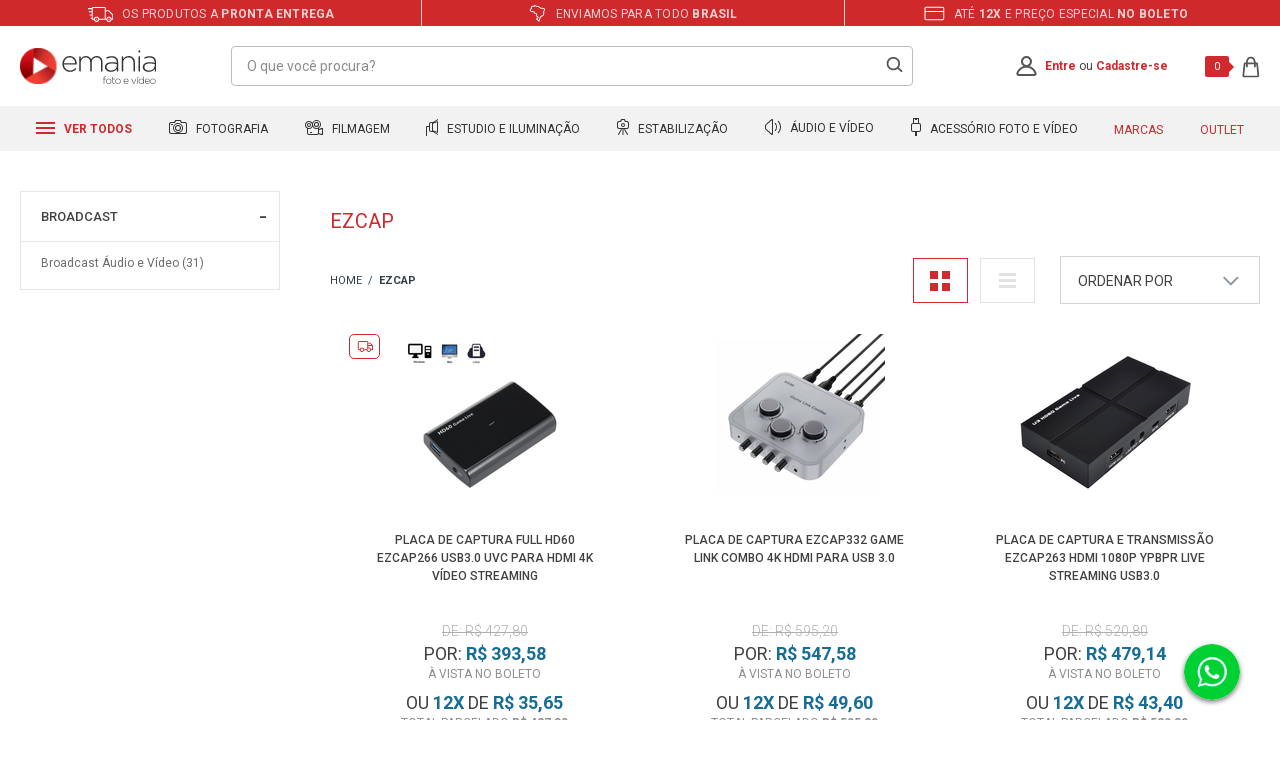

--- FILE ---
content_type: text/html; charset=utf-8
request_url: https://www.emania.com.br/ezcap?PS=18
body_size: 48640
content:
<!DOCTYPE html >
<html xmlns="http://www.w3.org/1999/xhtml" xmlns:vtex="http://www.vtex.com.br/2009/vtex-common" xmlns:vtex.cmc="http://www.vtex.com.br/2009/vtex-commerce" lang="pt-br">
  <head><meta name="language" content="pt-BR" />
<meta name="country" content="BRA" />
<meta name="currency" content="R$" />
<meta http-equiv="Content-Type" content="text/html;charset=utf-8" />
<meta name="description" content="Ezcap Live Streaming Inovadora em Tecnologia de Transmissão Broadcast, você encontra aqui na eMania Foto e Vídeo" />
<meta name="Abstract" content="Ezcap Live Streaming Transmissão Broadcast" />
<meta name="author" content="eMania Foto e Vídeo" />
<meta name="copyright" content="eMania Foto e Vídeo" />
<meta name="vtex-version" content="1.0.0.0" />
<meta http-equiv="pragma" content="no-cache" />
<meta http-equiv="X-UA-Compatible" content="IE=edge" /><meta http-equiv="Content-Type" content="text/html; charset=utf-8" /><meta name="viewport" content="width=device-width, initial-scale=1.0, maximum-scale=1.0, user-scalable=0" /><link rel="preconnect" href="https://emania.vteximg.com.br/" crossorigin="" /><link rel="preconnect" href="https://io.vtex.com.br/" crossorigin="" /><link rel="preconnect" href="https://www.googletagmanager.com/" crossorigin="" /><link rel="preconnect" href="https://fonts.gstatic.com" crossorigin="" /><link rel="preconnect" href="https://fonts.googleapis.com" /><link rel="preload" as="script" href="https://www.googletagmanager.com/gtm.js?id=GTM-K2ZPZB" /><link rel="preload" as="script" href="https://www.google-analytics.com/analytics.js" /><link rel="preload" as="script" href="https://connect.facebook.net/en_US/fbevents.js" /><link rel="apple-touch-icon" href="/arquivos/favicon-emania-apple-touch-icon.png?v=637058231667900000" sizes="180x180" /><link rel="icon" type="image/png" href="/arquivos/favicon-emania32x32.png?v=637058231656800000" sizes="32x32" /><link href="/arquivos/favicon.ico?v=637055825940700000" type="image/x-icon" rel="icon" /><link href="/arquivos/favicon.ico?v=637055825940700000" type="image/x-icon" rel="shortcut icon" /><meta name="theme-color" content="#d12a2e" /><meta name="google-site-verification" content="m2n4XCUUJi6lJnADiB0YveyKxUxjN-e2e6Q4yEngygo" /><meta name="google-site-verification" content="VVBDu0FgDfxBBydJdtvJ8g6VMN2e0PZu7TfbCxRdjHk" /><meta name="facebook-domain-verification" content="gsdlri1yyivrjl69hu2350oz3dt9gz" /><meta name="p:domain_verify" content="17badb57de26bfa7ce67a3db8c2487fe" /><meta name="yandex-verification" content="44282fe595bdac0a" /><meta name="adopt-website-id" content="08d9f1c6-0400-4532-a3bb-6fb0e0f00232" /><title>Ezcap Live Streaming Transmissão Broadcast</title><script type="text/javascript" language="javascript">var jscheckoutUrl = 'https://www.emania.com.br/checkout/#/cart';var jscheckoutAddUrl = 'https://www.emania.com.br/checkout/cart/add';var jscheckoutGiftListId = '';var jsnomeSite = 'emania';var jsnomeLoja = 'emania';var jssalesChannel = '1';var defaultStoreCurrency = 'R$';var localeInfo = {"CountryCode":"BRA","CultureCode":"pt-BR","CurrencyLocale":{"RegionDisplayName":"Brazil","RegionName":"BR","RegionNativeName":"Brasil","TwoLetterIsoRegionName":"BR","CurrencyEnglishName":"Brazilian Real","CurrencyNativeName":"Real","CurrencySymbol":"R$","ISOCurrencySymbol":"BRL","Locale":1046,"Format":{"CurrencyDecimalDigits":2,"CurrencyDecimalSeparator":",","CurrencyGroupSeparator":".","CurrencyGroupSize":3,"StartsWithCurrencySymbol":true},"FlagUrl":"http://www.geonames.org/flags/x/br.gif"}};</script> 
<script type="text/javascript" language="javascript">vtxctx = {"searchTerm":"","categoryId":"219","categoryName":"Broadcast Áudio e Vídeo","departmentyId":"218","departmentName":"BroadCast","isOrder":"0","isCheck":"0","isCart":"0","actionType":"","actionValue":"","login":null,"url":"www.emania.com.br","transurl":"www.emania.com.br"};</script> 
<script language="javascript" src="https://io.vtex.com.br/front-libs/jquery/1.8.3/jquery-1.8.3.min.js?v=1.0.0.0"   type="text/javascript"></script>
<script language="javascript" src="https://emania.vteximg.com.br/scripts/swfobject.js?v=1.0.0.0"   type="text/javascript"></script>
<script language="javascript" src="https://emania.vteximg.com.br/scripts/vtex.ajax.wait.js?v=1.0.0.0"   type="text/javascript"></script>
<script language="javascript" src="https://emania.vteximg.com.br/scripts/vtex.common.js?v=1.0.0.0"   type="text/javascript"></script>
<script language="javascript" src="https://vtex.vtexassets.com/_v/public/assets/v1/npm/@vtex/render-extension-loader@0.1.6/lib/render-extension-loader.js?v=1.0.0.0"   type="text/javascript"></script>
<script language="javascript" src="https://io.vtex.com.br/rc/rc.js?v=1.0.0.0"   type="text/javascript"></script>
<script language="javascript" src="https://activity-flow.vtex.com/af/af.js?v=1.0.0.0"   type="text/javascript"></script>
<script language="javascript" src="https://emania.vteximg.com.br/scripts/vtex.tagmanager.helper.js?v=1.0.0.0"   type="text/javascript"></script>
<script language="javascript" src="https://io.vtex.com.br/portal-ui/v1.21.0/scripts/vtex-events-all.min.js?v=1.0.0.0"   type="text/javascript"></script>
<script language="javascript" src="https://io.vtex.com.br/portal-ui/v1.21.0/scripts/vtex-analytics.js?v=1.0.0.0"   type="text/javascript"></script>
<script language="javascript" src="https://io.vtex.com.br/front-libs/front-i18n/0.7.2/vtex-i18n.min.js?v=1.0.0.0"   type="text/javascript"></script>
<script language="javascript" src="https://io.vtex.com.br/front-libs/front-utils/3.0.8/underscore-extensions.js?v=1.0.0.0"   type="text/javascript"></script>
<script language="javascript" src="https://emania.vteximg.com.br/scripts/currency-format.min.js?v=1.0.0.0"   type="text/javascript"></script>
<script language="javascript" src="https://io.vtex.com.br/front-libs/dustjs-linkedin/2.3.5/dust-core-2.3.5.min.js?v=1.0.0.0"   type="text/javascript"></script>
<script language="javascript" src="https://io.vtex.com.br/vtex.js/v2.13.1/vtex.min.js?v=1.0.0.0"   type="text/javascript"></script>
<script language="javascript" src="https://io.vtex.com.br/vtex-id-ui/3.28.0/vtexid-jquery.min.js?v=1.0.0.0"   type="text/javascript"></script>
<script language="javascript" src="https://io.vtex.com.br/portal-plugins/2.9.13/js/portal-minicart-with-template.min.js?v=1.0.0.0"   type="text/javascript"></script>
<script language="javascript" src="https://io.vtex.com.br/portal-plugins/2.9.13/js/portal-template-as-modal.min.js?v=1.0.0.0"   type="text/javascript"></script>
<script language="javascript" src="https://io.vtex.com.br/portal-plugins/2.9.13/js/portal-sku-selector-with-template-v2.min.js?v=1.0.0.0"   type="text/javascript"></script>
<script language="javascript" src="https://emania.vteximg.com.br/scripts/vtex.cookie.js?v=1.0.0.0"   type="text/javascript"></script>
<script language="javascript" src="https://emania.vteximg.com.br/scripts/jquery.pager.js?v=1.0.0.0"   type="text/javascript"></script>
<link href="/arquivos/emania-geral.css?v=638687450399430000" as="style" rel="stylesheet" type="text/css" fetchpriority="high" /><link href="/arquivos/emania-marca.css?v=637478255779730000" rel="stylesheet" type="text/css" /><script src="https://tag.goadopt.io/injector.js?website_code=08d9f1c6-0400-4532-a3bb-6fb0e0f00232" class="adopt-injector"></script><script>window.adoptHideAfterConsent=true;</script><script language="javascript">var ___scriptPathTransac = '';</script><script language="javascript">var ___scriptPath = '';</script><script>
        // Banners for devices desktop or mobile
        window.bannerMarcaDesktop = '';
        window.bannerMarcaMobile  = '';
    </script>
<!-- Start - WebAnalyticsViewPart -->
<script> var defaultUtmFromFolder = '';</script>
<!-- CommerceContext.Current.VirtualFolder.Name: marca -->

<script>
vtex.events.addData({"pageCategory":"marca","pageDepartment":"BroadCast","pageUrl":"http://www.emania.com.br/ezcap?PS=18","pageTitle":"Ezcap Live Streaming Transmissão Broadcast","skuStockOutFromShelf":["16348","16347","16346","16345","15723","15495","15494","15493","15492","15491"],"skuStockOutFromProductDetail":[],"shelfProductIds":["10743","12637","10744","10593","10589","10587","10586","10585"],"accountName":"emania","pageFacets":["departmentId:218","categoriesFullPath:/218/","brandId:2000384","productClusterSearchableIds:189"]});
</script>

<script>
(function(w,d,s,l,i){w[l]=w[l]||[];w[l].push({'gtm.start':
                            new Date().getTime(),event:'gtm.js'});var f=d.getElementsByTagName(s)[0],
                            j=d.createElement(s),dl=l!='dataLayer'?'&l='+l:'';j.async=true;j.src=
                            '//www.googletagmanager.com/gtm.js?id='+i+dl;f.parentNode.insertBefore(j,f);
                            })(window,document,'script','dataLayer','GTM-K2ZPZB');
</script>

<script>
var helper = new vtexTagManagerHelper('otherView'); helper.init();
</script>

<!-- End - WebAnalyticsViewPart -->
<link rel="canonical" href="https://www.emania.com.br/ezcap" /></head>
  <body class="marca"><div class="ajax-content-loader" rel="/no-cache/callcenter/disclaimer"></div><div class="e-general"><div class="e-hide"><script>
                                    $(document).ready(function () {
                                        vtexid.setScope('4f3bebf7-1e26-42da-8ec3-44cc6ce02f93');
                                        vtexid.setScopeName('emania');
                                        $('body').on('click', '#login', function () {
                                            vtexid.start(
                                                    {
                                                        returnUrl: '/ezcap?PS=18',
                                                        userEmail: '',
                                                        locale: 'pt-BR',
                                                        forceReload: false
                                                    });
                                        });
                                    });
                                   </script><div class="ajax-content-loader" rel="/no-cache/user/welcome"></div></div><header class="e-header"><div class="e-header__benefities"><ul class="e-header__benefities--items"><li><span class="e-icon-shipping"></span> Os produtos a <strong>pronta entrega</strong></li><li><span class="e-icon-map"></span> Enviamos para todo <strong>Brasil</strong></li><li><span class="e-icon-parcels"></span> Até <strong>12x</strong> e preço especial <strong>no boleto</strong></li></ul></div><div class="e-header__main"><div class="e-header__main--container"><div class="e-header__main--dash e-mobile"><div class="e-header__main--dash--group"><div class="e-header__main--dash--action"><span></span><span></span><span></span></div><span class="e-header__main--dash--title">
                        menu
                    </span></div></div><div class="e-header__main--logo"><a href="/"><span>Emania</span></a></div><div class="e-header__main--search--action e-mobile"><span></span><span></span></div><div class="e-header__main--search"><form action="post" class="e-form-search"><input type="text" placeholder="O que você procura?" class="e-form-search__text" /><input type="submit" class="e-form-search__btn" /></form><div class="e-autocomplete-products-search"><div class="e-autocomplete-results">
  <ul>
    <li>
      <a href="/cameras-fotograficas">Cameras Fotograficas</a>
    </li>
    <li>
      <a href="/cameras-fotograficas/cameras-mirrorless">Cameras Mirrorless</a>
    </li>
    <li>
      <a href="/lentes-e-acessorios">Lente para Câmeras</a>
    </li>
    <li>
      <a href="/cameras-para-video">Filmadoras</a>
    </li>
    <li>
      <a href="/iluminacao-para-foto-e-video">Iluminadores Leds</a>
    </li>
    <li>
      <a href="/broadcast/broadcast-audio-e-video">Placas de Captura</a>
    </li>
    <li>
      <a href="/estabilizadores-de-imagem/estabilizador-eletronico">Estabilizadores Gimbal</a>
    </li>
    <li>
      <a href="/microfones-e-gravadores/microfones-para-cameras-e-filmadoras">Microfones Profissionais</a>
    </li>
    <li>
      <a href="/bolsas-mochilas-e-cases">Bolsas e Cases</a>
    </li>
  </ul>
</div><div class="e-autocomplete-vitrine"></div></div></div><div class="e-header__main--account"><a href="/account" class="e-account--icon"><svg xmlns="http://www.w3.org/2000/svg" xmlns:xlink="http://www.w3.org/1999/xlink" width="21" height="21" viewBox="0 0 21 21" version="1.1"><g id="Canvas" transform="translate(-11027 2233)"><g id="Union"><use xlink:href="#path0_fill" transform="translate(11027.3 -2233)" fill="#555559" /></g></g><defs><path id="path0_fill" fill-rule="evenodd" d="M 13.6456 5.50684C 13.6456 7.45557 12.0792 9.01367 10.1739 9.01367C 8.26814 9.01367 6.70173 7.45557 6.70173 5.50684C 6.70173 3.55811 8.26814 2 10.1739 2C 12.0792 2 13.6456 3.55811 13.6456 5.50684ZM 13.2198 10.0823C 14.6827 9.09387 15.6456 7.41345 15.6456 5.50684C 15.6456 2.46545 13.1959 0 10.1739 0C 7.15144 0 4.70173 2.46545 4.70173 5.50684C 4.70173 7.41345 5.66413 9.09387 7.12751 10.0823C 3.75105 11.0967 1.09235 13.7537 0.0933309 17.1176C -0.378349 18.7058 1.00837 20.0769 2.66511 20.0769L 17.6827 20.0769C 19.3394 20.0769 20.7261 18.7058 20.2545 17.1176C 19.2554 13.7535 16.5967 11.0966 13.2198 10.0823ZM 2.01081 17.687C 3.04743 14.1952 6.30671 11.637 10.1739 11.637C 14.0416 11.637 17.3004 14.1952 18.3375 17.687C 18.3467 17.7184 18.3477 17.7363 18.3477 17.7428C 18.3482 17.7495 18.3472 17.7533 18.3463 17.7567C 18.3453 17.7625 18.3355 17.7943 18.2906 17.8435C 18.1905 17.9532 17.9732 18.0769 17.6827 18.0769L 2.66511 18.0769C 2.37507 18.0769 2.15778 17.9532 2.0572 17.8435C 2.01228 17.7943 2.003 17.7625 2.00153 17.7567L 2.00007 17.7429C 2.00007 17.7363 2.00153 17.7184 2.01081 17.687Z" /></defs></svg></a><p class="e-msg-logged"><strong>Olá, Visitante!</strong><a href="/account/">Minha Conta</a> | <a href="/no-cache/user/logout">Sair</a></p><p class="e-msg-not-logged"><a href="/login" rel="nofollow" title="Entre">Entre</a> ou <a href="/login" rel="nofollow" title="Cadastre-se">Cadastre-se</a></p></div><div class="e-header__main--minicart"><div class="e-minicart-items"><div class="portal-totalizers-ref"></div><script>$('.portal-totalizers-ref').minicart({ showMinicart: false, showTotalizers: true, showShippingOptions: false });</script></div></div></div></div><div class="e-autocomplete-products-overlay"></div><div class="e-header__menu"><div class="e-header__menu--container"><ul class="e-header__menu--items"><li class="e-header__menu--items-item e-item-all e-desktop"><h2><a href="#"><span class="e-icon">
  <svg xmlns="http://www.w3.org/2000/svg" width="19" height="12" viewBox="0 0 19 12">
    <g id="Grupo_1" data-name="Grupo 1" transform="translate(-80 -117)">
      <rect id="Retângulo_3" data-name="Retângulo 3" width="19" height="2" transform="translate(80 117)" fill="#d12a2e" />
      <rect id="Retângulo_4" data-name="Retângulo 4" width="19" height="2" transform="translate(80 122)" fill="#d12a2e" />
      <rect id="Retângulo_5" data-name="Retângulo 5" width="19" height="2" transform="translate(80 127)" fill="#d12a2e" />
    </g>
  </svg>
</span> Ver todos
                        </a></h2><!-- dropdown pai --><div class="e-dropdown-all"><ul class="e-dropdown-departaments"><li><a href="/cameras-fotograficas">Fotografia</a><!-- dropdown filho --><div class="e-dropdown-categories"><div class="e-items"><ul><li><h5><a href="/cameras-fotograficas">Câmeras Fotográficas</a></h5></li><li><a href="/cameras-fotograficas/cameras-semi-e-profissionais">Câmeras Profissionais</a></li><li><a href="/cameras-fotograficas/cameras-mirrorless">Câmeras Mirrorless</a></li><li><a href="/cameras-fotograficas/kits-cameras-dslr-e-mirrorless">Kits DSLR e Mirrorless</a></li><li><a href="/cameras-fotograficas/cameras-compactas">Câmeras Compactas</a></li><li><a href="/cameras-fotograficas/cameras-instantaneas">Câmeras Instantâneas</a></li><li><a href="/cameras-de-acao">Câmeras de Ação</a></li><li><a href="/baterias-carregadores-e-grips/battery-grip">Baterias e Grips</a></li></ul></div><div class="e-items"><ul><li><h5><a href="/lentes-e-acessorios">Lentes e Acessórios</a></h5></li><li><a href="/lentes-e-acessorios/lentes-para-cameras">Lentes para Câmeras</a></li><li><a href="/lentes-e-acessorios/lentes-para-filmadoras">Lentes para Filmadoras</a></li><li><a href="/lentes-e-acessorios/lentes-para-celular">Lentes para Celular</a></li><li><a href="/lentes-e-acessorios/filtros-de-lentes">Filtros de Lentes</a></li><li><a href="/lentes-e-acessorios/parasol-para-lente">ParaSol para Lente</a></li><li><a href="/lentes-e-acessorios/adaptadores-de-lentes">Adaptadores de Lentes</a></li><li><a href="/lentes-e-acessorios/binoculo-profissional">Binóculo Profissional</a></li><!-- <li>
                                                <a href="/lentes-e-acessorios/tampas-de-lentes">Tampas de Lentes</a>
                                            </li>

                                            <li>
                                                <a href="/bolsas-mochilas-e-cases">Bolsas e Mochilas</a>
                                            </li> --></ul></div><div class="e-items"><ul><li><h5><a href="/flash-fotograficos">Flash Fotográficos</a></h5></li><li><a href="/flash-fotograficos/flashes-para-cameras">Flashes para Câmeras</a></li><li><a href="/flash-fotograficos/radio-flash">Rádio Flash</a></li><li><a href="/flash-fotograficos/flashes-para-estudios">Flashes para Estúdios</a></li><li><a href="/flash-fotograficos/softbox-speedlite">Softbox Speedlite</a></li><li><a href="/iluminacao-para-foto-e-video/iluminadores-e-refletores/iluminadores-de-led">Iluminadores de Led</a></li><li><a href="/flash-fotograficos/sapatas-para-flash">Sapatas para Flash</a></li><li><a href="/flash-fotograficos/difusores-para-flash">Difusores para Flash</a></li></ul></div><div class="e-items"><ul><li><h5><a href="/tripe-e-monope">Tripé e Monopé</a></h5></li><li><a href="/tripe-e-monope/tripe">Tripé</a></li><li><a href="/tripe-e-monope/monope">Monopé</a></li><li><a href="/tripe-e-monope/cabecas-de-tripe">Cabeças de Tripé</a></li><li><a href="/tripe-e-monope/dolly">Dolly</a></li><li><a href="/tripe-e-monope/acessorios-para-tripe-e-monope">Acessórios</a></li><li><a href="/tripe-e-monope/acessorios-para-tripe-e-monope/plates-e-sapatas">Plates e Sapatas</a></li><li><a href="/tripe-e-monope/acessorios-para-tripe-e-monope/adaptadores-e-parafusos">Adptadores e Parafusos</a></li></ul></div><div class="e-items"><ul><li><h5><a href="/cartao-de-memoria">Cartão de Memória</a></h5></li><li><a href="/cartao-de-memoria/micro-sd">Micro SD</a></li><li><a href="/cartao-de-memoria/cartao-sd">Cartão SD</a></li><li><a href="/cartao-de-memoria/compact-flash">Compact Flash</a></li><li><a href="/cartao-de-memoria/cartao-sxs">Cartão SXS</a></li><li><a href="/cartao-de-memoria/cartao-xd">Cartão XD</a></li><li><a href="/cartao-de-memoria/leitores-de-cartao-de-memoria">Leitor de Cartão</a></li><li><a href="/cartao-de-memoria/case-para-cartao-de-memoria">Case para Cartão</a></li></ul></div></div></li><li><a href="/cameras-para-video">Filmagem</a><!-- dropdown filho --><div class="e-dropdown-categories"><div class="e-items"><ul><li><h5><a href="/cameras-para-video">Câmeras para Vídeo</a></h5></li><li><a href="/cameras-para-video/filmadoras-handycam">Filmadoras Handycam</a></li><li><a href="/cameras-para-video/filmadoras-profissionais">Filmadoras Profissionais</a></li><li><a href="/cameras-para-video/dslr-mirrorless-e-cinema">DSLR, Mirrorless e Cinema</a></li><li><a href="/cameras-para-video/cameras-de-monitoramento">Câmeras de Monitoramento</a></li><li><a href="/cameras-de-acao">Câmeras de Ação</a></li><li><a href="/drone-profissional">Drones</a></li><li><a href="/cartao-de-memoria">Cartão de Memória</a></li><li><a href="/baterias-carregadores-e-grips">Baterias e Carregadores</a></li></ul></div><div class="e-items"><ul><li><h5><a href="/lentes-e-acessorios">Lentes e Acessórios</a></h5></li><li><a href="/lentes-e-acessorios/lentes-para-filmadoras">Lentes para Filmadoras</a></li><li><a href="/lentes-e-acessorios/lentes-para-cameras">Lentes para Câmeras</a></li><li><a href="/lentes-e-acessorios/lentes-para-celular">Lentes para Celular</a></li><li><a href="/lentes-e-acessorios/filtros-de-lentes">Filtros de Lentes</a></li><li><a href="/lentes-e-acessorios/parasol-para-lente">ParaSol para Lente</a></li><li><a href="/lentes-e-acessorios/adaptadores-de-lentes">Adaptadores de Lentes</a></li><li><a href="/lentes-e-acessorios/binoculo-profissional">Binóculo Profissional</a></li><!-- <li>
                                                <a href="/lentes-e-acessorios/tampas-de-lentes">Tampas de Lentes</a>
                                            </li>

                                            <li>
                                                <a href="/bolsas-mochilas-e-cases">Bolsas e Mochilas</a>
                                            </li> --></ul></div><div class="e-items"><ul><li><h5><a href="/tripe-e-monope">Tripé e Monopé</a></h5></li><li><a href="/tripe-e-monope/tripe">Tripé</a></li><li><a href="/tripe-e-monope/monope">Monopé</a></li><li><a href="/tripe-e-monope/cabecas-de-tripe">Cabeças de Tripé</a></li><li><a href="/tripe-e-monope/dolly">Dolly</a></li><li><a href="/tripe-e-monope/acessorios-para-tripe-e-monope">Acessórios</a></li><li><a href="/tripe-e-monope/acessorios-para-tripe-e-monope/plates-e-sapatas">Plates e Sapatas</a></li><li><a href="/tripe-e-monope/acessorios-para-tripe-e-monope/adaptadores-e-parafusos">Adptadores e Parafusos</a></li></ul></div><div class="e-items"><ul><li><h5><a href="/estabilizadores-de-imagem">Estabilizadores e Gimbals</a></h5></li><li><a href="/estabilizadores-de-imagem/estabilizador-eletronico">Estabilizador Gimbal</a></li><li><a href="/estabilizadores-de-imagem/steadicam">Steadicam</a></li><li><a href="/estabilizadores-de-imagem/shoulder">Shoulder</a></li><li><a href="/estabilizadores-de-imagem/follow-focus">Follow Focus</a></li><li><a href="/estabilizadores-de-imagem/slider">Slider</a></li><li><a href="/estabilizadores-de-imagem/gaiola-cage-e-suporte-para-camera">Gaiola Cage e Suportes</a></li><li><a href="/estabilizadores-de-imagem/grua">Grua</a></li></ul></div><div class="e-items"><ul><li><h5><a href="/iluminacao-para-foto-e-video">Iluminação Profissional</a></h5></li><li><a href="/iluminacao-para-foto-e-video/iluminadores-e-refletores">Iluminadores e Refletores</a></li><li><a href="/iluminacao-para-foto-e-video/iluminadores-e-refletores/iluminadores-de-led">Iluminadores de Led</a></li><li><a href="/iluminacao-para-foto-e-video/iluminadores-e-refletores/iluminadores-sun-gun-de-led">Iluminadores SunGun</a></li><li><a href="/iluminacao-para-foto-e-video/iluminadores-e-refletores/refletores-fluorescente">Refletores Fluorescente</a></li><li><a href="/iluminacao-para-foto-e-video/kits-de-iluminacao">Kits de Iluminação</a></li><li><a href="/iluminacao-para-foto-e-video/iluminadores-e-refletores/Hologramas-Led">Hologramas Led</a></li><li><a href="/broadcast/">BroadCast</a></li></ul></div></div></li><li><a href="/estudio-fotografico">Estudio e Iluminação</a><!-- dropdown filho --><div class="e-dropdown-categories"><div class="e-items"><ul><li><h5><a href="/estudio-fotografico">Estúdio Fotográfico</a></h5></li><li><a href="/estudio-fotografico/sombrinhas-para-estudio-fotografico">Sombrinhas de Estúdio</a></li><li><a href="/estudio-fotografico/rebatedores-de-estudio-fotografico">Rebatedores De Estúdio</a></li><li><a href="/estudio-fotografico/barracas-difusoras">Barracas Difusoras</a></li><li><a href="/estudio-fotografico/softbox-para-estudios-fotografico">Softbox para Estúdios</a></li><li><a href="/estudio-fotografico/fundo-infinito">Fundo Infinito</a></li><li><a href="/estudio-fotografico/teleprompter">Teleprompter</a></li><li><a href="/estudio-fotografico/kits-para-estudios-fotografico">Kits Estúdios Fotográfico</a></li></ul></div><div class="e-items"><ul><li><h5><a href="/iluminacao-para-foto-e-video">Iluminação Profissional</a></h5></li><li><a href="/iluminacao-para-foto-e-video/iluminadores-e-refletores">Iluminadores e Refletores</a></li><li><a href="/iluminacao-para-foto-e-video/iluminadores-e-refletores/iluminadores-de-led">Iluminadores de Led</a></li><li><a href="/iluminacao-para-foto-e-video/iluminadores-e-refletores/iluminadores-sun-gun-de-led">Iluminadores SunGun</a></li><li><a href="/iluminacao-para-foto-e-video/iluminadores-e-refletores/refletores-fluorescente">Refletores Fluorescente</a></li><li><a href="/iluminacao-para-foto-e-video/iluminadores-e-refletores/refletores-fresnel">Refletores Fresnel</a></li><li><a href="/iluminacao-para-foto-e-video/kits-de-iluminacao">Kits de Iluminação</a></li><li><a href="/tripe-e-monope">Tripé e Monopé</a></li></ul></div><div class="e-items"><ul><li><h5><a href="/flash-fotograficos">Flash Fotográficos</a></h5></li><li><a href="/flash-fotograficos/flashes-para-estudios">Flashes para Estúdios</a></li><li><a href="/flash-fotograficos/flashes-para-cameras">Flashes para Câmeras</a></li><li><a href="/flash-fotograficos/radio-flash">Rádio Flash</a></li><li><a href="/flash-fotograficos/softbox-speedlite">Softbox Speedlite</a></li><li><a href="/flash-fotograficos/sapatas-para-flash">Sapatas para Flash</a></li><li><a href="/flash-fotograficos/difusores-para-flash">Difusores para Flash</a></li><li><a href="/flash-fotograficos/cabos-para-flash">Cabos para Flash</a></li></ul></div><div class="e-items"><ul><li><h5><a href="/microfones-e-gravadores">Microfones e Gravadores</a></h5></li><li><a href="/microfones-e-gravadores/microfones-para-cameras-e-filmadoras">Microfones p/ Filmadoras</a></li><li><a href="/microfones-e-gravadores/microfones-para-cameras-e-filmadoras/microfone-shotgun">Microfone Shotgun</a></li><li><a href="/microfones-e-gravadores/microfones-para-cameras-e-filmadoras/microfone-lapela">Microfone Lapela</a></li><li><a href="/microfones-e-gravadores/microfones-para-cameras-e-filmadoras/microfone-dinamico">Microfone Dinâmico</a></li><li><a href="/microfones-e-gravadores/microfones-para-cameras-e-filmadoras/microfone-para-estudio">Microfone para Estúdio</a></li><li><a href="/microfones-e-gravadores/microfones-para-cameras-e-filmadoras/kits-para-microfones">Kits para Microfones</a></li><li><a href="/microfones-e-gravadores/gravador-digital">Gravador Digital</a></li></ul></div><div class="e-items"><ul><li><h5><a href="/estabilizadores-de-imagem">Estabilizadores e Gimbals</a></h5></li><li><a href="/estabilizadores-de-imagem/estabilizador-eletronico">Estabilizador Gimbal</a></li><li><a href="/estabilizadores-de-imagem/steadicam">Steadicam</a></li><li><a href="/estabilizadores-de-imagem/shoulder">Shoulder</a></li><li><a href="/estabilizadores-de-imagem/follow-focus">Follow Focus</a></li><li><a href="/estabilizadores-de-imagem/slider">Slider</a></li><li><a href="/estabilizadores-de-imagem/gaiola-cage-e-suporte-para-camera">Gaiola Cage e Suportes</a></li><li><a href="/estabilizadores-de-imagem/acessorios-de-estabilizadores">Acessórios Estabilizadores</a></li></ul></div></div></li><li><a href="/estabilizadores-de-imagem">Estabilização</a><!-- dropdown filho --><div class="e-dropdown-categories"><div class="e-items"><ul><li><h5><a href="/estabilizadores-de-imagem">Estabilizadores e Gimbals</a></h5></li><li><a href="/estabilizadores-de-imagem/estabilizador-eletronico">Estabilizador Gimbal</a></li><li><a href="/estabilizadores-de-imagem/steadicam">Steadicam</a></li><li><a href="/estabilizadores-de-imagem/shoulder">Shoulder</a></li><li><a href="/estabilizadores-de-imagem/follow-focus">Follow Focus</a></li><li><a href="/estabilizadores-de-imagem/slider">Slider</a></li><li><a href="/estabilizadores-de-imagem/gaiola-cage-e-suporte-para-camera">Gaiola Cage e Suportes</a></li><li><a href="/estabilizadores-de-imagem/acessorios-de-estabilizadores">Acessórios Estabilizadores</a></li></ul></div><div class="e-items"><ul><li><h5><a href="/tripe-e-monope">Tripé e Monopé</a></h5></li><li><a href="/tripe-e-monope/tripe">Tripé</a></li><li><a href="/tripe-e-monope/monope">Monopé</a></li><li><a href="/tripe-e-monope/cabecas-de-tripe">Cabeças de Tripé</a></li><li><a href="/tripe-e-monope/dolly">Dolly</a></li><li><a href="/tripe-e-monope/acessorios-para-tripe-e-monope">Acessórios</a></li><li><a href="/iluminacao-para-foto-e-video/iluminadores-e-refletores/iluminadores-de-led">Iluminadores de Led</a></li><li><a href="/alcas-e-cintos">Alças e Cintos</a></li></ul></div><div class="e-items"><ul><li><h5><a href="/drone-profissional">Drone Profissional</a></h5></li><li><a href="/drone-profissional/drone-para-camera-de-acao">Drone para Câmera de Ação</a></li><li><a href="/drone-profissional/acessorios-para-drones">Acessórios para Drones</a></li><li><a href="/cartao-de-memoria/micro-sd">Cartão MicroSD</a></li><li><a href="/cartao-de-memoria/case-para-cartao-de-memoria">Cases Rígidos</a></li><li><a href="/broadcast/baterias--e-carregadores-broadcast">Monitores Referência</a></li><li><a href="/microfones-e-gravadores">Microfones Profissionais</a></li><li><a href="/broadcast/">BroadCast</a></li></ul></div><div class="e-items"><ul><li><h5><a href="/lentes-e-acessorios">Lentes e Acessórios</a></h5></li><li><a href="/lentes-e-acessorios/lentes-para-cameras">Lentes para Câmeras</a></li><li><a href="/lentes-e-acessorios/lentes-para-filmadoras">Lentes para Filmadoras</a></li><li><a href="/lentes-e-acessorios/lentes-para-celular">Lentes para Celular</a></li><li><a href="/lentes-e-acessorios/filtros-de-lentes">Filtros de Lentes</a></li><li><a href="/lentes-e-acessorios/parasol-para-lente">ParaSol para Lente</a></li><li><a href="/lentes-e-acessorios/adaptadores-de-lentes">Adaptadores de Lentes</a></li><!-- <li>
                                                <a href="/lentes-e-acessorios/tampas-de-lentes">Tampas de Lentes</a>
                                            </li>

                                            <li>
                                                <a href="/bolsas-mochilas-e-cases">Bolsas e Mochilas</a>
                                            </li> --><li><a href="/lentes-e-acessorios/binoculo-profissional">Binóculo Profissional</a></li></ul></div><div class="e-items"><ul><li><h5><a href="/bolsas-mochilas-e-cases">Bolsas, Mochilas e Cases</a></h5></li><li><a href="/bolsas-mochilas-e-cases/bolsa-para-camera-compacta">Bolsa Câmera Compacta</a></li><li><a href="/bolsas-mochilas-e-cases/bolsa-para-camera-dslr">Bolsa Câmera DSLR</a></li><li><a href="/bolsas-mochilas-e-cases/bolsa-para-lentes-fotograficas">Bolsa para Lentes</a></li><li><a href="/bolsas-mochilas-e-cases/bolsa-para-flash-speedlite">Bolsa para Flash</a></li><li><a href="/bolsas-mochilas-e-cases/bolsa-para-filmadora">Bolsa para Filmadora</a></li><li><a href="/bolsas-mochilas-e-cases/mochilas-para-cameras">Mochilas Para Câmeras</a></li><li><a href="/bolsas-mochilas-e-cases/cases-rigidos">Cases Rígidos</a></li></ul></div></div></li><li><a href="/microfones-e-gravadores">Áudio e Vídeo</a><!-- dropdown filho --><div class="e-dropdown-categories"><div class="e-items"><ul><li><h5><a href="/microfones-e-gravadores">Microfones e Gravadores</a></h5></li><li><a href="/microfones-e-gravadores/microfones-para-cameras-e-filmadoras">Microfones e Gravadores</a></li><li><a href="/microfones-e-gravadores/microfones-para-cameras-e-filmadoras/microfone-shotgun">Microfone Shotgun</a></li><li><a href="/microfones-e-gravadores/microfones-para-cameras-e-filmadoras/microfone-lapela">Microfone Lapela</a></li><li><a href="/microfones-e-gravadores/microfones-para-cameras-e-filmadoras/microfone-de-mao">Microfone de Mão</a></li><li><a href="/microfones-e-gravadores/microfones-para-cameras-e-filmadoras/microfone-para-smartphone">Microfone para Smartphone</a></li><li><a href="/microfones-e-gravadores/microfones-para-cameras-e-filmadoras/kits-para-microfones">Kits para Microfones</a></li><li><a href="/microfones-e-gravadores/gravador-digital">Gravador Digital</a></li></ul></div><div class="e-items"><ul><li><h5><a href="/iluminacao-para-foto-e-video">Iluminação Profissional</a></h5></li><li><a href="/iluminacao-para-foto-e-video/iluminadores-e-refletores">Iluminadores e Refletores</a></li><li><a href="/iluminacao-para-foto-e-video/iluminadores-e-refletores/iluminadores-de-led">Iluminadores de Led</a></li><li><a href="/iluminacao-para-foto-e-video/iluminadores-e-refletores/iluminadores-sun-gun-de-led">Iluminadores SunGun</a></li><li><a href="/iluminacao-para-foto-e-video/iluminadores-e-refletores/refletores-fluorescente">Refletores Fluorescente</a></li><li><a href="/iluminacao-para-foto-e-video/iluminadores-e-refletores/refletores-fresnel">Refletores Fresnel</a></li><li><a href="/iluminacao-para-foto-e-video/iluminadores-e-refletores/Hologramas-Led">Hologramas Led</a></li><li><a href="/iluminacao-para-foto-e-video/kits-de-iluminacao">Kits de Iluminação</a></li></ul></div><div class="e-items"><ul><li><h5><a href="/cameras-para-video">Câmeras para Vídeo</a></h5></li><li><a href="/cameras-para-video/filmadoras-handycam">Filmadoras Handycam</a></li><li><a href="/cameras-para-video/filmadoras-profissionais">Filmadoras Profissionais</a></li><li><a href="/cameras-para-video/dslr-mirrorless-e-cinema">DSLR, Mirrorless e Cinema</a></li><li><a href="/drone-profissional">Drones</a></li><li><a href="/cameras-para-video/dslr-mirrorless-e-cinema">Kit DSLR e Mirrorless</a></li><li><a href="/cameras-para-video/cameras-de-monitoramento">Câmeras de Monitoramento</a></li><li><a href="/cameras-de-acao">Câmeras de Ação</a></li><li><a href="/baterias-carregadores-e-grips">Baterias e Grips</a></li></ul></div><div class="e-items"><ul><li><h5><a href="/estabilizadores-de-imagem">Estabilizadores de Imagem</a></h5></li><li><a href="/estabilizadores-de-imagem/estabilizador-eletronico">Estabilizador Gimbal</a></li><li><a href="/estabilizadores-de-imagem/steadicam">Steadicam</a></li><li><a href="/estabilizadores-de-imagem/shoulder">Shoulder</a></li><li><a href="/estabilizadores-de-imagem/follow-focus">Follow Focus</a></li><li><a href="/estabilizadores-de-imagem/slider">Slider</a></li><li><a href="/estabilizadores-de-imagem/gaiola-cage-e-suporte-para-camera">Gaiola e Suportes</a></li><li><a href="/tripe-monope">Tripé e Monopé</a></li></ul></div><div class="e-items"><ul><li><h5><a href="/broadcast/">BroadCast</a></h5></li><li><a href="/broadcast/broadcast-audio-e-video">Broadcast Áudio e Vídeo</a></li><li><a href="/broadcast/monitores-para-cameras-e-filmadora">Monitores de Referência</a></li><li><a href="/microfones-e-gravadores/microfones-para-cameras-e-filmadoras">Microfones para Vídeos</a></li><li><a href="/microfones-e-gravadores/gravador-digital">Gravador Digital</a></li><li><a href="/iluminacao-para-foto-e-video/iluminadores-e-refletores/iluminadores-de-led">Iluminadores de Led</a></li><li><a href="/cartao-de-memoria/hd-externo">HD Externo</a></li><li><a href="/impressoras-fotograficas">Impressoras Forográficas</a></li></ul></div></div></li><li><a href="/acessorios">Acessório Foto e Vídeo</a><!-- dropdown filho --><div class="e-dropdown-categories"><div class="e-items"><ul><li><h5><a href="/cartao-de-memoria">Cartão de Memória</a></h5></li><li><a href="/cartao-de-memoria/micro-sd">Micro SD</a></li><li><a href="/cartao-de-memoria/cartao-sd">Cartão SD</a></li><li><a href="/cartao-de-memoria/compact-flash">Compact Flash</a></li><li><a href="/cartao-de-memoria/cartao-sxs">Cartão SXS</a></li><li><a href="/cartao-de-memoria/cartao-xd">Cartão XD</a></li><li><a href="/cartao-de-memoria/leitores-de-cartao-de-memoria">Leitor de Cartão</a></li><li><a href="/cartao-de-memoria/case-para-cartao-de-memoria">Case para Cartão</a></li></ul></div><div class="e-items"><ul><li><h5><a href="/baterias-carregadores-e-grips">Baterias Carregadores e Grips</a></h5></li><li><a href="/baterias-carregadores-e-grips/baterias-para-cameras">Baterias para Câmeras</a></li><li><a href="/baterias-carregadores-e-grips/carregadores-de-bateria">Carregadores de Bateria</a></li><li><a href="/baterias-carregadores-e-grips/battery-grip">Battery Grip</a></li><li><a href="/baterias-carregadores-e-grips/pilhas-recarregaveis">Pilhas Recarregáveis</a></li><li><a href="/iluminacao-para-foto-e-video/acessorios-para-iluminacao/fontes-para-iluminadores-video-light">Fontes de Iluminadores</a></li><li><a href="/cabos-e-controles">Cabos e Controles</a></li><li><a href="/impressoras-fotograficas">Impressoras Fotográficas</a></li></ul></div><div class="e-items"><ul><li><h5><a href="/bolsas-mochilas-e-cases">Bolsas, Mochilas e Cases</a></h5></li><li><a href="/bolsas-mochilas-e-cases/bolsa-para-camera-compacta">Bolsa Câmera Compacta</a></li><li><a href="/bolsas-mochilas-e-cases/bolsa-para-camera-dslr">Bolsa Câmera DSLR</a></li><li><a href="/bolsas-mochilas-e-cases/bolsa-para-lentes-fotograficas">Bolsa para Lentes Fotográficas</a></li><li><a href="/bolsas-mochilas-e-cases/bolsa-para-flash-speedlite">Bolsa para Flash Speedlite</a></li><li><a href="/bolsas-mochilas-e-cases/bolsa-para-filmadora">Bolsa para Filmadora</a></li><li><a href="/bolsas-mochilas-e-cases/mochilas-para-cameras">Mochilas Para Câmeras</a></li><li><a href="/bolsas-mochilas-e-cases/cases-rigidos">Cases Rígidos</a></li></ul></div><div class="e-items"><ul><li><h5><a href="/protecao-para-cameras">Proteção para Câmeras</a></h5></li><li><a href="/protecao-para-cameras/capa-de-silicone">Capa de Silicone</a></li><li><a href="/protecao-para-cameras/viewfinder">Viewfinder</a></li><li><a href="/protecao-para-cameras/caixa-estanque">Caixa Estanque</a></li><li><a href="/protecao-para-cameras/protetores-de-lcd">Protetores de LCD</a></li><li><a href="/protecao-para-cameras/kits-de-limpeza">Kits De Limpeza</a></li><li><a href="/impressoras-fotograficas">Impressoras Fotográficas</a></li><li><a href="/estudio-fotografico">Estúdio Fotográfico</a></li></ul></div><div class="e-items"><ul><li><h5><a href="/cabos-e-controles">Cabos e Controles</a></h5></li><li><a href="/cabos-e-controles">Cabos para Câmeras</a></li><li><a href="/cabos-e-controles/controles-para-cameras-e-filmadoras">Controles para Câmeras</a></li><li><a href="/cabos-e-controles/controles-para-cameras-e-filmadoras/controle-para-canon">Controle para Canon</a></li><li><a href="/cabos-e-controles/controles-para-cameras-e-filmadoras/controle-para-nikon">Controle para Nikon</a></li><li><a href="/cabos-e-controles/controles-para-cameras-e-filmadoras/controle-para-fujifilm">Controle para Fujifilm</a></li><li><a href="/cabos-e-controles/controles-para-cameras-e-filmadoras/controle-para-sony">Controle para Sony</a></li><li><a href="/cabos-e-controles/controles-para-cameras-e-filmadoras">Controle para Gravadores</a></li></ul></div></div></li></ul></div></li><li class="e-header__menu--items-item e-item-photography"><h2><a href="javascript:void(0);"><span class="e-icon">
  <svg xmlns="http://www.w3.org/2000/svg" width="18" height="14" viewBox="0 0 18 14">
    <g id="Canvas" transform="translate(-10249 2174)">
      <g id="Union">
        <path id="Caminho_7" data-name="Caminho 7" d="M11.959.3A.5.5,0,0,0,11.5,0h-5a.5.5,0,0,0-.461.3L5.189,2H2A2,2,0,0,0,0,4v8a2,2,0,0,0,2,2H16a2,2,0,0,0,2-2V4a2,2,0,0,0-2-2H12.809ZM12.8,3h-.5a.517.517,0,0,1-.471-.34L11.5,2l-.389-.779A.4.4,0,0,0,10.752,1h-3.5a.4.4,0,0,0-.359.221L6.5,2l-.328.66A.517.517,0,0,1,5.7,3H2.4A1.4,1.4,0,0,0,1,4.4v7.2A1.4,1.4,0,0,0,2.4,13H15.6A1.4,1.4,0,0,0,17,11.6V4.4A1.4,1.4,0,0,0,15.6,3H12.8ZM9,13A5,5,0,1,0,4,8,5,5,0,0,0,9,13ZM4,4H2V5H4Zm8,4A3,3,0,1,1,9,5,3,3,0,0,1,12,8Zm1,0A4,4,0,1,1,9,4,4,4,0,0,1,13,8ZM11,8A2,2,0,1,1,9,6,2,2,0,0,1,11,8Z" transform="translate(10249 -2174)" fill="#333" fill-rule="evenodd" />
      </g>
    </g>
  </svg>
</span> Fotografia</a></h2><!-- dropdown --><div class="e-dropdown-main"><ul class="e-dropdown-departaments"><li><a href="/cameras-fotograficas">Câmeras Fotográficas</a></li><li><a href="/lentes-e-acessorios">Lentes e Acessórios</a></li><li><a href="/flash-fotograficos">Flash Fotográficos</a></li><li><a href="/tripe-e-monope">Tripé e Monopé</a></li><li><a href="/cartao-de-memoria">Cartão de Memória</a></li><li><a href="/baterias-carregadores-e-grips">Baterias Carregadores e Grips</a></li><li><a href="/bolsas-mochilas-e-cases">Bolsas, Mochilas e Cases</a></li></ul><div class="e-dropdown-categories"><!-- Câmeras Fotográficas --><div class="e-dropdown-categories__items e-active"><div class="e-title"><p>Câmeras Fotográficas</p><a href="/cameras-fotograficas">Ver tudo &gt;</a></div><div class="e-items"><ul><li><h5><a href="/cameras-fotograficas/cameras-compactas">Câmeras Compactas</a></h5></li><li><h5 class="e-drop-items-child"><a href="/cameras-fotograficas/cameras-semi-e-profissionais">Câmeras Profissionais</a></h5><ul class="e-drop-links-child"><li><a href="/cameras-fotograficas/cameras-semi-e-profissionais/camera-canon">Câmera Canon</a></li><li><a href="/cameras-fotograficas/cameras-semi-e-profissionais/camera-sony">Câmera Sony</a></li><li><a href="/cameras-fotograficas/cameras-semi-e-profissionais/camera-nikon">Câmera Nikon</a></li><li><a href="/cameras-fotograficas/cameras-semi-e-profissionais/camera-fujifilm">Câmera FujiFilm</a></li><li><a href="/cameras-fotograficas/cameras-semi-e-profissionais/camera-blackmagic">Câmera Blackmagic</a></li><li><a href="/cameras-fotograficas/cameras-semi-e-profissionais/camera-panasonic">Câmera Panasonic</a></li></ul></li><li><h5><a href="/cameras-fotograficas/cameras-mirrorless">Câmeras Mirrorless</a></h5></li><li><h5><a href="/cameras-fotograficas/kits-cameras-dslr-e-mirrorless">Kits Câmeras DSLR e Mirrorless</a></h5></li></ul><ul><li><h5><a href="/cameras-fotograficas/cameras-instantaneas">Câmeras Instantâneas</a></h5></li><li><h5><a href="/cameras-para-video/cameras-de-monitoramento">Câmeras de Monitoramento</a></h5></li><li><h5><a href="/drone-profissional">Drone para Câmera de Ação</a></h5></li><li><h5><a href="/cameras-de-acao">Câmeras de Ação</a></h5></li><li><h5><a href="/cameras-de-acao/acessorios-para-cameras-de-acao">Acessórios para Câmeras de Ação</a></h5></li></ul></div></div><!-- Lentes e Acessórios --><div class="e-dropdown-categories__items"><div class="e-title"><p>Lentes e Acessórios</p><a href="/lentes-e-acessorios">Ver tudo &gt;</a></div><div class="e-items"><ul><li><h5 class="e-drop-items-child"><a href="/lentes-e-acessorios/lentes-para-cameras">Lentes para Câmeras</a></h5><ul class="e-drop-links-child"><li><a href="/lentes-e-acessorios/lentes-para-cameras/lentes-canon">Lentes Canon</a></li><li><a href="/lentes-e-acessorios/lentes-para-cameras/lentes-sony">Lentes Sony</a></li><li><a href="/lentes-e-acessorios/lentes-para-cameras/lente-fujifilm">Lente FujiFilm</a></li><li><a href="/lentes-e-acessorios/lentes-para-cameras/lentes-nikon">Lentes Nikon</a></li><li><a href="/lentes-e-acessorios/lentes-para-cameras/lentes-blackmagic">Lentes Blackmagic</a></li><li><a href="/lentes-e-acessorios/lentes-para-cameras/lentes-panasonic">Lentes Panasonic</a></li><li><a href="/lentes-e-acessorios/lentes-para-cameras/lentes-samsung">Lentes Samsung</a></li><li><h5><a href="/lentes-e-acessorios/lentes-para-filmadoras">Lentes para Filmadoras</a></h5></li></ul></li></ul><ul><li><h5 class="e-drop-items-child"><a href="/lentes-e-acessorios/lentes-para-celular">Lentes para Celular</a></h5><h5 class="e-drop-items-child"><a href="/lentes-e-acessorios/adaptadores-de-lentes">Adaptadores de Lentes</a></h5><ul class="e-drop-links-child"><li><a href="/lentes-e-acessorios/adaptadores-de-lentes/adaptador-de-lente">Adaptador de Lente</a></li><li><a href="/lentes-e-acessorios/adaptadores-de-lentes/adaptador-de-filtro">Adaptador de Filtro</a></li><li><a href="/lentes-e-acessorios/adaptadores-de-lentes/adaptadores-step-up-e-step-down">Step-UP e Step-Down</a></li><li><a href="/lentes-e-acessorios/adaptadores-de-lentes/anel-reverso">Anel Reverso</a></li><li><h5><a href="/lentes-e-acessorios/parasol-para-lente">ParaSol para Lente</a></h5></li><li><h5><a href="/lentes-e-acessorios/tampas-de-lentes">Tampas de Lentes</a></h5></li><li><h5><a href="/lentes-e-acessorios/binoculo-profissional">Binóculo Profissional</a></h5></li></ul></li></ul><ul><li><h5 class="e-drop-items-child"><a href="/lentes-e-acessorios/filtros-de-lentes">Filtros de Lentes</a></h5><ul class="e-drop-links-child"><li><a href="/lentes-e-acessorios/filtros-de-lentes/filtro-uv">Filtro UV</a></li><li><a href="/lentes-e-acessorios/filtros-de-lentes/filtro-cpl">Filtro CPL</a></li><li><a href="/lentes-e-acessorios/filtros-de-lentes/filtro-sky-light">Filtro Sky Light</a></li><li><a href="/lentes-e-acessorios/filtros-de-lentes/filtro-mc-uv">Filtro MC UV</a></li><li><a href="/lentes-e-acessorios/filtros-de-lentes/filtro-6-star">Filtro 6 Star</a></li><li><a href="/lentes-e-acessorios/filtros-de-lentes/filtro-close-up">Filtro Close-Up</a></li><li><a href="/lentes-e-acessorios/filtros-de-lentes/filtro-ndx">Filtro NDX</a></li><li><a href="/lentes-e-acessorios/filtros-de-lentes/filtro-ir">Filtro IR</a></li></ul></li></ul></div></div><!-- Flash Fotográficos --><div class="e-dropdown-categories__items"><div class="e-title"><p>Flash Fotográficos</p><a href="/flash-fotograficos">Ver tudo &gt;</a></div><div class="e-items"><ul><li><h5 class="e-drop-items-child"><a href="/flash-fotograficos/flashes-para-cameras">
                                                    Flashes para Câmeras
                                                </a></h5><ul class="e-drop-links-child"><li><a href="/flash-fotograficos/flashes-para-cameras/flash-canon">Flash Canon</a></li><li><a href="/flash-fotograficos/flashes-para-cameras/flash-sony">Flash Sony</a></li><li><a href="/flash-fotograficos/flashes-para-cameras/flash-fujifilm">Flash FujiFilm</a></li><li><a href="/flash-fotograficos/flashes-para-cameras/flash-nikon">Flash Nikon</a></li><li><a href="/flash-fotograficos/flashes-para-cameras/flash-panasonic">Flash Panasonic</a></li><li><a href="/flash-fotograficos/flashes-para-cameras/flash-samsung">Flash Samsung</a></li><li><a href="/flash-fotograficos/flashes-para-cameras/flash-universal">Flash Universal</a></li></ul></li><li><h5><a href="/flash-fotograficos/flashes-para-estudios">Flashes para Estúdios</a></h5></li></ul><ul><li><h5 class="e-drop-items-child"><a href="/flash-fotograficos/radio-flash">Rádio Flash</a></h5><ul class="e-drop-links-child"><li><a href="/flash-fotograficos/radio-flash/radio-flash-canon">Rádio Flash Canon</a></li><li><a href="/flash-fotograficos/radio-flash/radio-flash-sony">Rádio Flash Sony</a></li><li><a href="/flash-fotograficos/radio-flash/radio-flash-fujifilm">Rádio Flash FujiFilm</a></li><li><a href="/flash-fotograficos/radio-flash/radio-flash-nikon">Rádio Flash Nikon</a></li><li><a href="/flash-fotograficos/radio-flash/radio-flash-universal">Rádio Flash Universal</a></li></ul></li><li><h5><a href="/flash-fotograficos/softbox-speedlite">Softbox Speedlite</a></h5></li><li><h5><a href="/iluminacao-para-foto-e-video/iluminadores-e-refletores/iluminadores-de-led">Iluminadores de Led</a></h5></li></ul><ul><li><h5><a href="/flash-fotograficos/sapatas-para-flash">Sapatas para Flash</a></h5></li><li><h5><a href="/flash-fotograficos/difusores-para-flash">Difusores para Flash</a></h5></li><li><h5><a href="/flash-fotograficos/cabos-para-flash">Cabos para Flash</a></h5></li><li><h5><a href="/flash-fotograficos/bateria-e-carregador-para-flash">Baterias e Carregadores para Flash</a></h5></li></ul></div></div><!-- Tripé e Monopé --><div class="e-dropdown-categories__items"><div class="e-title"><p>Tripé e Monopé</p><a href="/tripe-e-monope">Ver tudo &gt;</a></div><div class="e-items"><ul><li><h5><a href="/tripe-e-monope/tripe">Tripé</a></h5></li><li><h5><a href="/tripe-e-monope/monope">Monopé</a></h5></li><li><h5><a href="/tripe-e-monope/cabecas-de-tripe">Cabeças de Tripé</a></h5></li><li><h5><a href="/tripe-e-monope/dolly">Dolly</a></h5></li><li><h5><a href="/tripe-e-monope/acessorios-para-tripe-e-monope">Acessórios para Tripé e Monopé</a></h5></li></ul></div></div><!-- Cartão de Memória --><div class="e-dropdown-categories__items"><div class="e-title"><p>Cartão de Memória</p><a href="/cartao-de-memoria">Ver tudo &gt;</a></div><div class="e-items"><ul><li><h5><a href="/cartao-de-memoria/micro-sd">
                                                    Micro SD
                                                </a></h5></li><li><h5><a href="/cartao-de-memoria/cartao-sd">
                                                    Cartão SD
                                                </a></h5></li><li><h5><a href="/cartao-de-memoria/compact-flash">
                                                    Compact Flash
                                                </a></h5></li><li><h5><a href="/cartao-de-memoria/cartao-sxs">
                                                    Cartão SXS
                                                </a></h5></li><li><h5><a href="/cartao-de-memoria/cartao-xd">
                                                    Cartão XD
                                                </a></h5></li></ul><ul><li><h5><a href="/cartao-de-memoria/leitores-de-cartao-de-memoria">
                                                    Leitores de Cartão de Memória
                                                </a></h5></li><li><h5><a href="/cartao-de-memoria/case-para-cartao-de-memoria">
                                                    Case para Cartão de Memória
                                                </a></h5></li><li><h5><a href="/cartao-de-memoria/hd-externo">
                                                    HD Externo
                                                </a></h5></li><li><h5><a href="/cartao-de-memoria/fitas-para-filmagem">
                                                    Fitas Para Filmagem
                                                </a></h5></li></ul></div></div><!-- Baterias Carregadores e Grips --><div class="e-dropdown-categories__items"><div class="e-title"><p>Baterias Carregadores e Grips</p><a href="/baterias-carregadores-e-grips">Ver tudo &gt;</a></div><div class="e-items"><ul><li><h5 class="e-drop-items-child"><a href="/baterias-carregadores-e-grips/baterias-para-cameras">Baterias para Câmeras</a></h5><ul class="e-drop-links-child"><li><a href="/baterias-carregadores-e-grips/baterias-para-cameras/bateria-canon">
                                                        Bateria Canon
                                                    </a></li><li><a href="/baterias-carregadores-e-grips/baterias-para-cameras/bateria-sony">
                                                        Bateria Sony
                                                    </a></li><li><a href="/baterias-carregadores-e-grips/baterias-para-cameras/bateria-nikon">
                                                        Bateria Nikon
                                                    </a></li><li><a href="/baterias-carregadores-e-grips/baterias-para-cameras/bateria-fujifilm">
                                                        Bateria FujiFilm
                                                    </a></li><li><a href="/baterias-carregadores-e-grips/baterias-para-cameras/bateria-gopro">
                                                        Bateria GoPro
                                                    </a></li><li><a href="/baterias-carregadores-e-grips/baterias-para-cameras/bateria-panasonic-lumix">
                                                        Bateria Panasonic-Lumix
                                                    </a></li><li><a href="/baterias-carregadores-e-grips/baterias-para-cameras/bateria-jvc">
                                                        Bateria JVC
                                                    </a></li><li><a href="/baterias-carregadores-e-grips/baterias-para-cameras/bateria-v-mount">
                                                        Bateria V-Mount
                                                    </a></li></ul></li></ul><ul><li><h5 class="e-drop-items-child"><a href="/baterias-carregadores-e-grips/carregadores-de-bateria">Carregadores de Bateria</a></h5><ul class="e-drop-links-child"><li><a href="/baterias-carregadores-e-grips/carregadores-de-bateria/carregador-canon">
                                                        Carregador Canon
                                                    </a></li><li><a href="/baterias-carregadores-e-grips/carregadores-de-bateria/carregador-sony">
                                                        Carregador Sony
                                                    </a></li><li><a href="/baterias-carregadores-e-grips/carregadores-de-bateria/carregador-nikon">
                                                        Carregador Nikon
                                                    </a></li><li><a href="/baterias-carregadores-e-grips/carregadores-de-bateria/carregador-fujifilm">
                                                        Carregador Fujifilm
                                                    </a></li><li><a href="/baterias-carregadores-e-grips/carregadores-de-bateria/carregador-gopro">
                                                        Carregador GoPro
                                                    </a></li><li><a href="/baterias-carregadores-e-grips/carregadores-de-bateria/carregador-panasonic-lumix">
                                                        Carregador Panasonic-Lumix
                                                    </a></li><li><a href="/baterias-carregadores-e-grips/carregadores-de-bateria/carregador-jvc">
                                                        Carregador JVC
                                                    </a></li><li><a href="/baterias-carregadores-e-grips/carregadores-de-bateria/carregador-v-mount">
                                                        Carregador V-Mount
                                                    </a></li></ul></li></ul><ul><li><h5 class="e-drop-items-child"><a href="/baterias-carregadores-e-grips/battery-grip">Battery Grip</a></h5><ul class="e-drop-links-child"><li><a href="/baterias-carregadores-e-grips/battery-grip/grip-canon">
                                                        Grip Canon
                                                    </a></li><li><a href="/baterias-carregadores-e-grips/battery-grip/grip-sony">
                                                        Grip Sony
                                                    </a></li><li><a href="/baterias-carregadores-e-grips/battery-grip/grip-fujifilm">
                                                        Grip FujiFilm
                                                    </a></li><li><a href="/baterias-carregadores-e-grips/battery-grip/grip-nikon">
                                                        Grip Nikon
                                                    </a></li></ul></li><li><h5><a href="/baterias-carregadores-e-grips/pilhas-recarregaveis">
                                                    Pilhas Recarregáveis
                                                </a></h5><ul class="e-drop-links-child"><li><a href="/flash-fotograficos/bateria-e-carregador-para-flash">
                                                        Baterias e Carregadores para Flash
                                                    </a></li></ul></li></ul></div></div><!-- Bolsas, Mochilas e Cases --><div class="e-dropdown-categories__items"><div class="e-title"><p>Bolsas, Mochilas e Cases</p><a href="/bolsas-mochilas-e-cases">Ver tudo &gt;</a></div><div class="e-items"><ul><li><h5><a href="/bolsas-mochilas-e-cases/bolsa-para-camera-compacta">Bolsa para Câmera Compacta</a></h5></li><li><h5><a href="/bolsas-mochilas-e-cases/bolsa-para-camera-dslr">Bolsa para Câmera DSLR</a></h5></li><li><h5><a href="/bolsas-mochilas-e-cases/bolsa-para-filmadora">Bolsa para Filmadora</a></h5></li><li><h5><a href="/bolsas-mochilas-e-cases/cases-rigidos">Cases Rígidos</a></h5></li></ul><ul><li><h5><a href="/bolsas-mochilas-e-cases/bolsa-para-lentes-fotograficas">Bolsa para Lentes Fotográficas</a></h5></li><li><h5><a href="/bolsas-mochilas-e-cases/bolsa-para-flash-speedlite">Bolsa para Flash Speedlite</a></h5></li><li><h5><a href="/bolsas-mochilas-e-cases/mochilas-para-cameras">Mochilas Para Câmeras</a></h5></li><li><h5><a href="/cartao-de-memoria/case-para-cartao-de-memoria">Case para Cartão de Memória</a></h5></li></ul></div></div></div></div></li><li class="e-header__menu--items-item e-item-filming"><h2><a href="javascript:void(0);"><span class="e-icon">
  <svg xmlns="http://www.w3.org/2000/svg" width="18" height="15" viewBox="0 0 18 15">
    <g id="Canvas" transform="translate(-10386 2175)">
      <g id="Union">
        <path id="Caminho_6" data-name="Caminho 6" d="M14,8.242a4.5,4.5,0,1,0-6.664-5.45A4,4,0,1,0,2,8.465V13a2,2,0,0,0,2,2h8a2,2,0,0,0,1.6-.8L16,15h2V8H16L14,9.1Zm-.982-.587A3.5,3.5,0,0,1,8,4.545v-.09A3.5,3.5,0,0,1,15,4.5a3.455,3.455,0,0,1-1,2.45A3.6,3.6,0,0,1,13.018,7.655ZM6.906,4.25A3,3,0,1,0,2,7.236l.092.079A3.082,3.082,0,0,0,3,7.829,2.911,2.911,0,0,0,4,8,3,3,0,0,0,7,5,2.968,2.968,0,0,0,6.906,4.25ZM3,8.874A4.006,4.006,0,0,0,7.6,6.746a4.506,4.506,0,0,0,5.4,2V13a1,1,0,0,1-1,1H4a1,1,0,0,1-1-1ZM14,13V10.3l2-1.1h1v4.6H16l-2-.668Zm0-8.5A2.5,2.5,0,1,1,11.5,2,2.5,2.5,0,0,1,14,4.5Zm-1,0A1.5,1.5,0,1,1,11.5,3,1.5,1.5,0,0,1,13,4.5ZM6,5A2,2,0,1,1,4,3,2,2,0,0,1,6,5ZM5,5A1,1,0,1,1,4,4,1,1,0,0,1,5,5Zm2,8V12H5v1Z" transform="translate(10386 -2175)" fill="#333" fill-rule="evenodd" />
      </g>
    </g>
  </svg>
</span> Filmagem
                        </a></h2><!-- dropdown --><div class="e-dropdown-main"><ul class="e-dropdown-departaments"><li><a href="/cameras-para-video">Câmeras para Vídeo</a></li><li><a href="/lentes-e-acessorios">Lentes e Acessórios</a></li><li><a href="/tripe-e-monope">Tripé e Monopé</a></li><li><a href="/estabilizadores-de-imagem">Estabilizadores de Imagem</a></li><li><a href="/drone-profissional">Drone Profissional</a></li><li><a href="/cartao-de-memoria">Cartão de Memória</a></li><li><a href="/broadcast/">BroadCast</a></li></ul><div class="e-dropdown-categories"><!-- Câmeras para Vídeo --><div class="e-dropdown-categories__items e-active"><div class="e-title"><p>Câmeras para Vídeo</p><a href="/cameras-para-video">Ver tudo &gt;</a></div><div class="e-items"><ul><li><h5><a href="/cameras-para-video/filmadoras-handycam">
                                                    Filmadoras Handycam
                                                </a></h5></li><li><h5><a href="/cameras-para-video/filmadoras-profissionais">
                                                    Filmadoras Profissionais
                                                </a></h5></li><li><h5><a href="/cameras-para-video/dslr-mirrorless-e-cinema">
                                                    DSLR, Mirrorless e Cinema
                                                </a></h5></li><li><h5><a href="/cameras-fotograficas/cameras-semi-e-profissionais">
                                                    Câmeras Profissionais
                                                </a></h5></li></ul><ul><li><h5><a href="/cameras-para-video/cameras-de-monitoramento">
                                                    Câmeras de Monitoramento
                                                </a></h5></li><li><h5><a href="/cameras-de-acao">
                                                    Câmeras de Ação
                                                </a></h5></li><li><h5><a href="/cameras-de-acao/acessorios-para-cameras-de-acao">
                                                    Acessórios para Câmeras de Ação
                                                </a></h5></li><li><h5><a href="/baterias-carregadores-e-grips">
                                                    Baterias e Carregadores
                                                </a></h5></li></ul></div></div><!-- Lentes e Acessórios --><div class="e-dropdown-categories__items"><div class="e-title"><p>Lentes e Acessórios</p><a href="/lentes-e-acessorios">Ver tudo &gt;</a></div><div class="e-items"><ul><li><h5><a href="/lentes-e-acessorios/lentes-para-filmadoras">
                                                    Lentes para Filmadoras
                                                </a></h5></li><li><h5 class="e-drop-items-child"><a href="/lentes-e-acessorios/lentes-para-cameras">
                                                    Lentes para Câmeras
                                                </a></h5><ul class="e-drop-links-child"><li><a href="/lentes-e-acessorios/lentes-para-cameras/lentes-canon">
                                                        Lentes Canon
                                                    </a></li><li><a href="/lentes-e-acessorios/lentes-para-cameras/lentes-sony">
                                                        Lentes Sony
                                                    </a></li><li><a href="/lentes-e-acessorios/lentes-para-cameras/lente-fujifilm">
                                                        Lente FujiFilm
                                                    </a></li><li><a href="/lentes-e-acessorios/lentes-para-cameras/lentes-nikon">
                                                        Lentes Nikon
                                                    </a></li><li><a href="/lentes-e-acessorios/lentes-para-cameras/lentes-blackmagic">
                                                        Lentes Blackmagic
                                                    </a></li><li><a href="/lentes-e-acessorios/lentes-para-cameras/lentes-panasonic">
                                                        Lentes Panasonic
                                                    </a></li><li><a href="/lentes-e-acessorios/lentes-para-cameras/lentes-samsung">
                                                        Lentes Samsung
                                                    </a></li></ul></li></ul><ul><li><h5 class="e-drop-items-child"><a href="/lentes-e-acessorios/lentes-para-celular">
                                                    Lentes para Celular
                                                </a></h5><h5 class="e-drop-items-child"><a href="/lentes-e-acessorios/adaptadores-de-lentes">
                                                    Adaptadores de Lentes
                                                </a></h5><ul class="e-drop-links-child"><li><a href="/lentes-e-acessorios/adaptadores-de-lentes/adaptador-de-lente">
                                                        Adaptador de Lente
                                                    </a></li><li><a href="/lentes-e-acessorios/adaptadores-de-lentes/adaptador-de-filtro">
                                                        Adaptador de Filtro
                                                    </a></li><li><a href="/lentes-e-acessorios/adaptadores-de-lentes/adaptadores-step-up-e-step-down">
                                                        Step-UP e Step-Down
                                                    </a></li><li><a href="/lentes-e-acessorios/adaptadores-de-lentes/anel-reverso">
                                                        Anel Reverso
                                                    </a></li></ul></li><li><h5><a href="/lentes-e-acessorios/parasol-para-lente">
                                                    ParaSol para Lente
                                                </a></h5></li><li><h5><a href="/lentes-e-acessorios/tampas-de-lentes">
                                                    Tampas de Lentes
                                                </a></h5></li><li><h5><a href="/lentes-e-acessorios/binoculo-profissional">
                                                    Binóculo Profissional
                                                </a></h5></li></ul><ul><li><h5 class="e-drop-items-child"><a href="/lentes-e-acessorios/filtros-de-lentes">
                                                    Filtros de Lentes
                                                </a></h5><ul class="e-drop-links-child"><li><a href="/lentes-e-acessorios/filtros-de-lentes/filtro-uv">
                                                        Filtro UV
                                                    </a></li><li><a href="/lentes-e-acessorios/filtros-de-lentes/filtro-cpl">
                                                        Filtro CPL
                                                    </a></li><li><a href="/lentes-e-acessorios/filtros-de-lentes/filtro-sky-light">
                                                        Filtro Sky Light
                                                    </a></li><li><a href="/lentes-e-acessorios/filtros-de-lentes/filtro-mc-uv">
                                                        Filtro MC UV
                                                    </a></li><li><a href="/lentes-e-acessorios/filtros-de-lentes/filtro-6-star">
                                                        Filtro 6 Star
                                                    </a></li><li><a href="/lentes-e-acessorios/filtros-de-lentes/filtro-close-up">
                                                        Filtro Close-Up
                                                    </a></li><li><a href="/lentes-e-acessorios/filtros-de-lentes/filtro-ndx">
                                                        Filtro NDX
                                                    </a></li><li><a href="/lentes-e-acessorios/filtros-de-lentes/filtro-ir">
                                                        Filtro IR
                                                    </a></li></ul></li></ul></div></div><!-- Tripé e Monopé --><div class="e-dropdown-categories__items"><div class="e-title"><p>Tripé e Monopé</p><a href="/tripe-e-monope">Ver tudo &gt;</a></div><div class="e-items"><ul><li><h5><a href="/tripe-e-monope/tripe">
                                                    Tripé
                                                </a></h5></li><li><h5><a href="/tripe-e-monope/monope">
                                                    Monopé
                                                </a></h5></li><li><h5><a href="/tripe-e-monope/cabecas-de-tripe">
                                                    Cabeças de Tripé
                                                </a></h5></li><li><h5><a href="/tripe-e-monope/dolly">
                                                    Dolly
                                                </a></h5></li></ul></div></div><!-- Estabilizadores de Imagem --><div class="e-dropdown-categories__items"><div class="e-title"><p>Estabilizadores de Imagem</p><a href="/estabilizadores-de-imagem">Ver tudo &gt;</a></div><div class="e-items"><ul><li><h5><a href="/estabilizadores-de-imagem/estabilizador-eletronico">Estabilizador Gimbal</a></h5></li><li><h5><a href="/estabilizadores-de-imagem/steadicam">Steadicam</a></h5></li><li><h5><a href="/estabilizadores-de-imagem/shoulder">Shoulder</a></h5></li><li><h5><a href="/estabilizadores-de-imagem/gaiola-cage-e-suporte-para-camera">Gaiola Cage e Suporte para Câmera</a></h5></li><li><h5><a href="/estabilizadores-de-imagem/follow-focus">Follow Focus</a></h5></li></ul><ul><li><h5><a href="/estabilizadores-de-imagem/slider">Slider</a></h5></li><li><h5><a href="/estabilizadores-de-imagem/grua">Grua</a></h5></li><li><h5 class="e-drop-items-child"><a href="/estabilizadores-de-imagem/acessorios-de-estabilizadores">Acessórios De Estabilizadores</a></h5><ul class="e-drop-links-child"><li><a href="/estabilizadores-de-imagem/acessorios-de-estabilizadores/eletronicos-cranes-e-steadicam">
                                                        Eletrônicos, Cranes e Steadicam
                                                    </a></li><li><a href="/estabilizadores-de-imagem/acessorios-de-estabilizadores/trilhos">
                                                        Trilhos
                                                    </a></li><li><a href="/estabilizadores-de-imagem/acessorios-de-estabilizadores/ventosas">
                                                        Ventosas
                                                    </a></li><li><a href="/estabilizadores-de-imagem/acessorios-de-estabilizadores/acessorios-follow-focus">
                                                        Acessórios Follow Focus
                                                    </a></li></ul></li></ul></div></div><!-- Drone Profissional --><div class="e-dropdown-categories__items"><div class="e-title"><p>Drone Profissional</p><a href="/drone-profissional">Ver tudo &gt;</a></div><div class="e-items"><ul><li><h5><a href="/drone-profissional/drone-para-camera-de-acao">
                                                    Drone para Câmera de Ação
                                                </a></h5></li><li><h5><a href="/drone-profissional/acessorios-para-drones">
                                                    Acessórios para Drones
                                                </a></h5></li><li><h5><a href="/cartao-de-memoria/cartao-sd">
                                                    Cartão Micro SD
                                                </a></h5></li><li><h5><a href="/bolsas-mochilas-e-cases/cases-rigidos">
                                                    Cases Rígidos
                                                </a></h5></li></ul><ul><li><h5><a href="/microfones-e-gravadores/microfones-para-cameras-e-filmadoras">
                                                    Microfones Profissionais
                                                </a></h5></li><li><h5><a href="/microfones-e-gravadores/gravador-digital">
                                                    Gravador Digital
                                                </a></h5></li><li><h5><a href="/baterias-carregadores-e-grips">
                                                    Baterias e Carregadores
                                                </a></h5></li></ul></div></div><!-- Cartão de Memória --><div class="e-dropdown-categories__items"><div class="e-title"><p>Cartão de Memória</p><a href="/cartao-de-memoria">Ver tudo &gt;</a></div><div class="e-items"><ul><li><h5><a href="/cartao-de-memoria/micro-sd">
                                                    Micro SD
                                                </a></h5></li><li><h5><a href="/cartao-de-memoria/cartao-sd">
                                                    Cartão SD
                                                </a></h5></li><li><h5><a href="/cartao-de-memoria/compact-flash">
                                                    Compact Flash
                                                </a></h5></li><li><h5><a href="/cartao-de-memoria/cartao-sxs">
                                                    Cartão SXS
                                                </a></h5></li><li><h5><a href="/cartao-de-memoria/cartao-xd">
                                                    Cartão XD
                                                </a></h5></li></ul><ul><li><h5><a href="/cartao-de-memoria/leitores-de-cartao-de-memoria">
                                                    Leitores de Cartão de Memória
                                                </a></h5></li><li><h5><a href="/cartao-de-memoria/case-para-cartao-de-memoria">
                                                    Case para Cartão de Memória
                                                </a></h5></li><li><h5><a href="/cartao-de-memoria/hd-externo">
                                                    HD Externo
                                                </a></h5></li><li><h5><a href="/cartao-de-memoria/fitas-para-filmagem">
                                                    Fitas Para Filmagem
                                                </a></h5></li></ul></div></div><!-- BroadCast --><div class="e-dropdown-categories__items"><div class="e-title"><p>BroadCast</p><a href="/broadcast">Ver tudo &gt;</a></div><div class="e-items"><ul><li><h5><a href="/broadcast/broadcast-audio-e-video">
                                                    Broadcast Áudio e Vídeo
                                                </a></h5></li><li><h5><a href="/broadcast/monitores-para-cameras-e-filmadora">
                                                    Monitores de Referência
                                                </a></h5></li><li><h5><a href="/iluminacao-para-foto-e-video/iluminadores-e-refletores/iluminadores-de-led">
                                                    Iluminadores de Led
                                                </a></h5></li></ul><ul><li><h5><a href="/broadcast/baterias--e-carregadores-broadcast">
                                                    Baterias e Carregadores Broadcast
                                                </a></h5></li><li><h5><a href="/bolsas-mochilas-e-cases/cases-rigidos">
                                                    Cases Rígidos
                                                </a></h5></li><li><h5><a href="/microfones-e-gravadores/microfones-para-cameras-e-filmadoras">
                                                    Microfones Profissionais
                                                </a></h5></li></ul></div></div></div></div></li><li class="e-header__menu--items-item e-item-studio"><h2><a href="javascript:void(0);"><span class="e-icon">
  <svg xmlns="http://www.w3.org/2000/svg" width="12" height="17" viewBox="0 0 12 17">
    <g id="Canvas" transform="translate(-10513 2176)">
      <g id="Union">
        <path id="Caminho_8" data-name="Caminho 8" d="M12,0,7,3H5A2,2,0,0,0,3,5V7H1A1,1,0,0,0,0,8v9H1V8.5A.5.5,0,0,1,1.5,8H3v3a2,2,0,0,0,2,2H7l5,3V15L8.25,12.75,12,14V2L8.25,3.25,12,1ZM7,11.4V4.7l4-1.4v9.4ZM6,4v8H5a1,1,0,0,1-1-1V5A1,1,0,0,1,5,4Z" transform="translate(10513 -2176)" fill="#333" fill-rule="evenodd" />
      </g>
    </g>
  </svg>
</span> Estudio e Iluminação
                        </a></h2><!-- dropdown --><div class="e-dropdown-main"><ul class="e-dropdown-departaments"><li><a href="/estudio-fotografico">Estúdio Fotográfico</a></li><li><a href="/iluminacao-para-foto-e-video">Iluminação para Foto e Vídeo</a></li><li><a href="/flash-fotograficos">Flash Fotográficos</a></li><li><a href="/microfones-e-gravadores">Microfones e Gravadores</a></li><li><a href="/estabilizadores-de-imagem">Estabilizadores de Imagem</a></li><li><a href="/tripe-e-monope/tripe">Tripé e Monopé</a></li><li><a href="/impressoras-fotograficas">Impressoras Fotográficas</a></li></ul><div class="e-dropdown-categories"><!-- Estúdio Fotográfico --><div class="e-dropdown-categories__items e-active"><div class="e-title"><p>Estúdio Fotográfico</p><a href="/estudio-fotografico">Ver tudo &gt;</a></div><div class="e-items"><ul><li><h5><a href="/estudio-fotografico/sombrinhas-para-estudio-fotografico">
                                                    Sombrinhas para Estúdio
                                                </a></h5></li><li><h5 class="e-drop-items-child"><a href="/estudio-fotografico/rebatedores-de-estudio-fotografico">
                                                    Rebatedores De Estúdio
                                                </a></h5><ul class="e-drop-links-child"><li><a href="/estudio-fotografico/rebatedores-de-estudio-fotografico/rebatedor-2-em-1">
                                                        Rebatedor 2 em 1
                                                    </a></li><li><a href="/estudio-fotografico/rebatedores-de-estudio-fotografico/rebatedor-5-em-1">
                                                        Rebatedor 5 em 1
                                                    </a></li><li><a href="/estudio-fotografico/rebatedores-de-estudio-fotografico/rebatedor-7-em-1">
                                                        Rebatedor 7 em 1
                                                    </a></li></ul></li><li><h5><a href="/estudio-fotografico/barracas-difusoras">
                                                    Barracas Difusoras
                                                </a></h5></li><li><h5><a href="/estudio-fotografico/iluminacao-para-estudio">
                                                    Iluminação para Estúdio
                                                </a></h5></li></ul><ul><li><h5 class="e-drop-items-child"><a href="/estudio-fotografico/softbox-para-estudios-fotografico">
                                                    Softbox para Estúdios
                                                </a></h5><ul class="e-drop-links-child"><li><a href="/estudio-fotografico/softbox-para-estudios-fotografico">
                                                        Softbox para Speedlite
                                                    </a></li><li><a href="/estudio-fotografico/softbox-para-estudios-fotografico/softbox-para-luz-continua">
                                                        Softbox Luz Contínua
                                                    </a></li></ul></li><li><h5 class="e-drop-items-child"><a href="/estudio-fotografico/fundo-infinito">
                                                    Fundo Infinito
                                                </a></h5><ul class="e-drop-links-child"><li><a href="/estudio-fotografico/fundo-infinito/mesas-still">
                                                        Mesas Still
                                                    </a></li><li><a href="/estudio-fotografico/fundo-infinito/suportes-e-acessorios-para-fundo">
                                                        Suportes e Acessórios
                                                    </a></li><li><a href="/estudio-fotografico/fundo-infinito/tecidos-para-fundo">
                                                        Tecidos para Fundo
                                                    </a></li></ul></li></ul><ul><li><h5><a href="/estudio-fotografico/fotometros">
                                                    Fotômetros
                                                </a></h5></li><li><h5><a href="/estudio-fotografico/teleprompter">
                                                    Teleprompter
                                                </a></h5></li><li><h5><a href="/estudio-fotografico/newborn">
                                                    Newborn
                                                </a></h5></li><li><h5><a href="/estudio-fotografico/acessorios-para-estudio-fotografico">
                                                    Acessórios para Estúdio
                                                </a></h5></li><li><h5><a href="/estudio-fotografico/kits-para-estudios-fotografico">
                                                    Kits para Estúdios
                                                </a></h5></li></ul></div></div><!-- luminação para Foto e Vídeo --><div class="e-dropdown-categories__items"><div class="e-title"><p>Iluminação para Foto e Vídeo</p><a href="/iluminacao-para-foto-e-video">Ver tudo &gt;</a></div><div class="e-items"><ul><li><h5 class="e-drop-items-child"><a href="/iluminacao-para-foto-e-video/iluminadores-e-refletores">
                                                    Iluminadores e Refletores
                                                </a></h5><ul class="e-drop-links-child"><li><a href="/iluminacao-para-foto-e-video/iluminadores-e-refletores/iluminadores-de-led">
                                                        Iluminadores de Led
                                                    </a></li><li><a href="/iluminacao-para-foto-e-video/iluminadores-e-refletores/iluminadores-sun-gun-de-led">
                                                        Iluminadores Sun Gun
                                                    </a></li><li><a href="/iluminacao-para-foto-e-video/iluminadores-e-refletores/refletores-fluorescente">
                                                        Refletores Fluorescente
                                                    </a></li><li><a href="/iluminacao-para-foto-e-video/iluminadores-e-refletores/refletores-fresnel">
                                                        Refletores Fresnel
                                                    </a></li><li><a href="/iluminacao-para-foto-e-video/iluminadores-e-refletores/Hologramas-Led">
                                                        Hologramas Led
                                                    </a></li></ul></li><li><h5><a href="/iluminacao-para-foto-e-video/kits-de-iluminacao">
                                                    Kits de Iluminação
                                                </a></h5></li></ul><ul><li><h5 class="e-drop-items-child"><a href="/iluminacao-para-foto-e-video/acessorios-para-iluminacao">
                                                    Acessórios para Iluminação
                                                </a></h5><ul class="e-drop-links-child"><li><a href="/iluminacao-para-foto-e-video/acessorios-para-iluminacao/difusores-e-bandoor">
                                                        Difusores e Bandoor
                                                    </a></li><li><a href="/iluminacao-para-foto-e-video/acessorios-para-iluminacao/suportes-e-adaptadores">
                                                        Suportes e Adaptadores
                                                    </a></li><li><a href="/iluminacao-para-foto-e-video/acessorios-para-iluminacao/folhas-de-gelatinas">
                                                        Folhas de Gelatinas
                                                    </a></li><li><a href="/iluminacao-para-foto-e-video/acessorios-para-iluminacao/holder-e-lampadas">
                                                        Holder e Lâmpadas
                                                    </a></li><li><a href="/iluminacao-para-foto-e-video/acessorios-para-iluminacao/fontes-para-iluminadores-video-light">
                                                        Fontes para Iluminadores
                                                    </a></li><li><a href="/tripe-e-monope/tripe">
                                                        Tripé
                                                    </a></li></ul></li></ul></div></div><!-- Flash Fotográficos --><div class="e-dropdown-categories__items"><div class="e-title"><p>Flash Fotográficos</p><a href="/flash-fotograficos">Ver tudo &gt;</a></div><div class="e-items"><ul><li><h5><a href="/flash-fotograficos/flashes-para-estudios">
                                                    Flashes para Estúdios
                                                </a></h5></li><li><h5 class="e-drop-items-child"><a href="/flash-fotograficos/flashes-para-cameras">
                                                    Flashes para Câmeras
                                                </a></h5><ul class="e-drop-links-child"><li><a href="/flash-fotograficos/flashes-para-cameras/flash-canon">
                                                        Flash Canon
                                                    </a></li><li><a href="/flash-fotograficos/flashes-para-cameras/flash-sony">
                                                        Flash Sony
                                                    </a></li><li><a href="/flash-fotograficos/flashes-para-cameras/flash-fujifilm">
                                                        Flash FujiFilm
                                                    </a></li><li><a href="/flash-fotograficos/flashes-para-cameras/flash-nikon">
                                                        Flash Nikon
                                                    </a></li><li><a href="/flash-fotograficos/flashes-para-cameras/flash-panasonic">
                                                        Flash Panasonic
                                                    </a></li><li><a href="/flash-fotograficos/flashes-para-cameras/flash-samsung">
                                                        Flash Samsung
                                                    </a></li><li><a href="/flash-fotograficos/flashes-para-cameras/flash-universal">
                                                        Flash Universal
                                                    </a></li></ul></li><li><h5><a href="/flash-fotograficos/sapatas-para-flash">
                                                    Sapatas para Flash
                                                </a></h5></li></ul><ul><li><h5><a href="/flash-fotograficos/softbox-speedlite">
                                                    Softbox Speedlite
                                                </a></h5></li><li><h5 class="e-drop-items-child"><a href="/flash-fotograficos/radio-flash">
                                                    Rádio Flash
                                                </a></h5><ul class="e-drop-links-child"><li><a href="/flash-fotograficos/radio-flash/radio-flash-canon">
                                                        Rádio Flash Canon
                                                    </a></li><li><a href="/flash-fotograficos/radio-flash/radio-flash-sony">
                                                        Rádio Flash Sony
                                                    </a></li><li><a href="/flash-fotograficos/radio-flash/radio-flash-fujifilm">
                                                        Rádio Flash FujiFilm
                                                    </a></li><li><a href="/flash-fotograficos/radio-flash/radio-flash-nikon">
                                                        Rádio Flash Nikon
                                                    </a></li><li><a href="/flash-fotograficos/radio-flash/radio-flash-universal">
                                                        Rádio Flash Universal
                                                    </a></li></ul></li><li><h5><a href="/flash-fotograficos/difusores-para-flash">
                                                    Difusores para Flash
                                                </a></h5></li><li><h5><a href="/flash-fotograficos/cabos-para-flash">
                                                    Cabos para Flash
                                                </a></h5></li></ul></div></div><!-- Microfones e Gravadores --><div class="e-dropdown-categories__items"><div class="e-title"><p>Microfones e Gravadores</p><a href="/microfones-e-gravadores">Ver tudo &gt;</a></div><div class="e-items"><ul><li><h5 class="e-drop-items-child"><a href="/microfones-e-gravadores/microfones-para-cameras-e-filmadoras">
                                                    Microfones Profissionais
                                                </a></h5><ul class="e-drop-links-child"><li><a href="/microfones-e-gravadores/microfones-para-cameras-e-filmadoras/microfone-shotgun">
                                                        Microfone Shotgun
                                                    </a></li><li><a href="/microfones-e-gravadores/microfones-para-cameras-e-filmadoras/microfone-lapela">
                                                        Microfone Lapela
                                                    </a></li><li><a href="/microfones-e-gravadores/microfones-para-cameras-e-filmadoras/microfone-de-mao">
                                                        Microfone de Mão
                                                    </a></li><li><a href="/microfones-e-gravadores/microfones-para-cameras-e-filmadoras/microfone-direcional">
                                                        Microfone Direcional
                                                    </a></li><li><a href="/microfones-e-gravadores/microfones-para-cameras-e-filmadoras/microfone-dinamico">
                                                        Microfone Dinâmico
                                                    </a></li><li><a href="/microfones-e-gravadores/microfones-para-cameras-e-filmadoras/microfone-para-estudio">
                                                        Microfone para Estúdio
                                                    </a></li><li><a href="/microfones-e-gravadores/microfones-para-cameras-e-filmadoras/microfone-headset">
                                                        Microfone Headset
                                                    </a></li><li><a href="/microfones-e-gravadores/microfones-para-cameras-e-filmadoras/microfone-para-smartphone">
                                                        Microfone para SmartPhone
                                                    </a></li><li><a href="/microfones-e-gravadores/microfones-para-cameras-e-filmadoras/kits-para-microfones">
                                                        Kits para Microfones
                                                    </a></li></ul></li></ul><ul><li><h5><a href="/microfones-e-gravadores/gravador-digital">
                                                    Gravador Digital
                                                </a></h5></li><li><h5 class="e-drop-items-child"><a href="/microfones-e-gravadores/acessorios-de-audio">
                                                    Acessórios de Áudio
                                                </a></h5><ul class="e-drop-links-child"><li><a href="/microfones-e-gravadores/acessorios-de-audio/absorvedor-de-impacto">
                                                        Absorvedor De Impacto
                                                    </a></li><li><a href="/microfones-e-gravadores/acessorios-de-audio/protetor-de-vento">
                                                        Protetor De Vento
                                                    </a></li><li><a href="/microfones-e-gravadores/acessorios-de-audio/vara-boom">
                                                        Vara Boom
                                                    </a></li><li><a href="/microfones-e-gravadores/acessorios-de-audio/canopla">
                                                        Canopla
                                                    </a></li><li><a href="/microfones-e-gravadores/acessorios-de-audio/adaptadores-e-cabos">
                                                        Adaptadores e Cabos
                                                    </a></li></ul></li></ul></div></div><!-- Estabilizadores de Imagem --><div class="e-dropdown-categories__items"><div class="e-title"><p>Estabilizadores de Imagem</p><a href="/estabilizadores-de-imagem">Ver tudo &gt;</a></div><div class="e-items"><ul><li><h5><a href="/estabilizadores-de-imagem/estabilizador-eletronico">
                                                    Estabilizador Gimbal
                                                </a></h5></li><li><h5><a href="/estabilizadores-de-imagem/steadicam">
                                                    Steadicam
                                                </a></h5></li><li><h5><a href="/estabilizadores-de-imagem/shoulder">
                                                    Shoulder
                                                </a></h5></li><li><h5><a href="/estabilizadores-de-imagem/gaiola-cage-e-suporte-para-camera">
                                                    Gaiola Cage e Suporte para Câmera
                                                </a></h5></li><li><h5><a href="/estabilizadores-de-imagem/follow-focus">
                                                    Follow Focus
                                                </a></h5></li></ul><ul><li><h5><a href="/estabilizadores-de-imagem/slider">
                                                    Slider
                                                </a></h5></li><li><h5><a href="/estabilizadores-de-imagem/grua">
                                                    Grua
                                                </a></h5></li><li><h5 class="e-drop-items-child"><a href="/estabilizadores-de-imagem/acessorios-de-estabilizadores">
                                                    Acessórios De Estabilizadores
                                                </a></h5><ul class="e-drop-links-child"><li><a href="/estabilizadores-de-imagem">
                                                        Estabilizadores
                                                    </a></li><li><a href="/estabilizadores-de-imagem/acessorios-de-estabilizadores/trilhos">
                                                        Trilhos
                                                    </a></li><li><a href="/estabilizadores-de-imagem/acessorios-de-estabilizadores/ventosas">
                                                        Ventosas
                                                    </a></li><li><a href="/estabilizadores-de-imagem/acessorios-de-estabilizadores/acessorios-follow-focus">
                                                        Acessórios Follow Focus
                                                    </a></li></ul></li></ul></div></div><!-- Tripé e Monopé --><div class="e-dropdown-categories__items"><div class="e-title"><p>Tripé e Monopé</p><a href="/tripe-e-monope">Ver tudo &gt;</a></div><div class="e-items"><ul><li><h5><a href="/tripe-e-monope/tripe">
                                                    Tripé
                                                </a></h5></li><li><h5><a href="/tripe-e-monope/monope">
                                                    Monopé
                                                </a></h5></li><li><h5><a href="/tripe-e-monope/cabecas-de-tripe">
                                                    Cabeças de Tripé
                                                </a></h5></li><li><h5><a href="/tripe-e-monope/dolly">
                                                    Dolly
                                                </a></h5></li><li><h5><a href="/tripe-e-monope/acessorios-para-tripe-e-monope">
                                                    Acessórios
                                                </a></h5></li></ul></div></div><!-- Impressoras Fotográficas --><div class="e-dropdown-categories__items"><div class="e-title"><p>Impressoras Fotográficas</p><a href="/impressoras-fotograficas">Ver tudo &gt;</a></div><div class="e-items"><ul><li><h5><a href="/impressoras-fotograficas">
                                                    Impressoras de Fotos Profissionais
                                                </a></h5></li><li><h5><a href="/impressoras-fotograficas/cartuchos-para-impressora">
                                                    Cartuchos para Impressora
                                                </a></h5></li><li><h5><a href="/impressoras-fotograficas/papel-para-impressora">
                                                    Papel para Impressora
                                                </a></h5></li></ul></div></div></div></div></li><li class="e-header__menu--items-item e-item-stabilization"><h2><a href="javascript:void(0);"><span class="e-icon">
  <svg xmlns="http://www.w3.org/2000/svg" width="12" height="16" viewBox="0 0 12 16">
    <g id="Canvas" transform="translate(-10790 2175)">
      <g id="Union">
        <path id="Caminho_10" data-name="Caminho 10" d="M7.959.3A.5.5,0,0,0,7.5,0h-3a.5.5,0,0,0-.461.3L3.189,2H2A2,2,0,0,0,0,4V8a2,2,0,0,0,2,2H6a.5.5,0,0,0-.5.5v5a.5.5,0,0,0,1,0v-5A.5.5,0,0,0,6,10h4a2,2,0,0,0,2-2V4a2,2,0,0,0-2-2H8.809ZM8.8,3H8.3a.517.517,0,0,1-.471-.34L7.5,2l-.389-.779A.4.4,0,0,0,6.752,1h-1.5a.4.4,0,0,0-.359.221L4.5,2l-.328.66A.517.517,0,0,1,3.7,3H2.4A1.4,1.4,0,0,0,1,4.4V7.6A1.4,1.4,0,0,0,2.4,9H9.6A1.4,1.4,0,0,0,11,7.6V4.4A1.4,1.4,0,0,0,9.6,3H8.8ZM8,6A2,2,0,1,1,6,4,2,2,0,0,1,8,6ZM7,6A1,1,0,1,1,6,5,1,1,0,0,1,7,6ZM4.57,10.086a.5.5,0,0,0-.684.183L1.021,15.231a.5.5,0,0,0,.867.5l2.863-4.962A.5.5,0,0,0,4.57,10.086Zm3.547.183a.5.5,0,1,0-.865.5l2.863,4.962a.5.5,0,0,0,.867-.5Z" transform="translate(10790 -2175)" fill="#333" fill-rule="evenodd" />
      </g>
    </g>
  </svg>
</span> Estabilização
                        </a></h2><!-- dropdown --><div class="e-dropdown-main"><ul class="e-dropdown-departaments"><li><a href="/estabilizadores-de-imagem">Estabilizadores de Imagem</a></li><li><a href="/tripe-e-monope">Tripé e Monopé</a></li><li><a href="/drone-profissional">Drone Profissional</a></li><li><a href="/lentes-e-acessorios">Lentes e Acessórios</a></li><li><a href="/bolsas-mochilas-e-cases">Bolsas, Mochilas e Cases</a></li><li><a href="/broadcast/">BroadCast</a></li><li><a href="/alcas-e-cintos">Alças e Cintos</a></li></ul><div class="e-dropdown-categories"><!-- Estabilizadores de Imagem --><div class="e-dropdown-categories__items e-active"><div class="e-title"><p>Estabilizadores de Imagem</p><a href="/estabilizadores-de-imagem">Ver tudo &gt;</a></div><div class="e-items"><ul><li><h5><a href="/estabilizadores-de-imagem/estabilizador-eletronico">
                                                    Estabilizador Gimbal
                                                </a></h5></li><li><h5><a href="/estabilizadores-de-imagem/steadicam">
                                                    Steadicam
                                                </a></h5></li><li><h5><a href="/estabilizadores-de-imagem/shoulder">
                                                    Shoulder
                                                </a></h5></li><li><h5><a href="/estabilizadores-de-imagem/gaiola-cage-e-suporte-para-camera">
                                                    Gaiola Cage e Suporte
                                                </a></h5></li><li><h5><a href="/estabilizadores-de-imagem/follow-focus">
                                                    Follow Focus
                                                </a></h5></li></ul><ul><li><h5><a href="/estabilizadores-de-imagem/slider">
                                                    Slider
                                                </a></h5></li><li><h5><a href="/estabilizadores-de-imagem/grua">
                                                    Grua
                                                </a></h5></li><li><h5 class="e-drop-items-child"><a href="/estabilizadores-de-imagem/acessorios-de-estabilizadores">
                                                    Acessórios De Estabilizadores
                                                </a></h5><ul class="e-drop-links-child"><li><a href="/estabilizadores-de-imagem/estabilizador-eletronico">
                                                        Gimbals
                                                    </a></li><li><a href="/estabilizadores-de-imagem/acessorios-de-estabilizadores/trilhos">
                                                        Trilhos
                                                    </a></li><li><a href="/estabilizadores-de-imagem/acessorios-de-estabilizadores/ventosas">
                                                        Ventosas
                                                    </a></li><li><a href="/estabilizadores-de-imagem/acessorios-de-estabilizadores/acessorios-follow-focus">
                                                        Acessórios Follow Focus
                                                    </a></li></ul></li></ul></div></div><!-- Tripé e Monopé --><div class="e-dropdown-categories__items"><div class="e-title"><p>Tripé e Monopé</p><a href="/tripe-e-monope">Ver tudo &gt;</a></div><div class="e-items"><ul><li><h5><a href="/tripe-e-monope/tripe">
                                                    Tripé
                                                </a></h5></li><li><h5><a href="/tripe-e-monope/monope">
                                                    Monopé
                                                </a></h5></li><li><h5><a href="/tripe-e-monope/cabecas-de-tripe">
                                                    Cabeças de Tripé
                                                </a></h5></li><li><h5><a href="/tripe-e-monope/dolly">
                                                    Dolly
                                                </a></h5></li></ul><ul><li><h5 class="e-drop-items-child"><a href="/tripe-e-monope/acessorios-para-tripe-e-monope">
                                                    Acessórios para Tripé e Monopé
                                                </a></h5><ul class="e-drop-links-child"><li><a href="/tripe-e-monope/acessorios-para-tripe-e-monope/adaptadores-e-parafusos">
                                                        Adaptadores e Parafusos
                                                    </a></li><li><a href="/tripe-e-monope/acessorios-para-tripe-e-monope/plates-e-sapatas">
                                                        Plates e Sapatas
                                                    </a></li><li><a href="/tripe-e-monope/acessorios-para-tripe-e-monope/suportes-e-ventosas">
                                                        Suportes e Ventosas
                                                    </a></li></ul></li></ul></div></div><!-- Drone Profissional --><div class="e-dropdown-categories__items"><div class="e-title"><p>Drone Profissional</p><a href="/drone-profissional">Ver tudo &gt;</a></div><div class="e-items"><ul><li><h5><a href="/drone-profissional/drone-para-camera-de-acao">
                                                    Drone para Câmera de Ação
                                                </a></h5></li><li><h5><a href="/drone-profissional/acessorios-para-drones">
                                                    Acessórios para Drones
                                                </a></h5></li><li><h5><a href="/cartao-de-memoria/micro-sd">
                                                    Cartão Micro SD
                                                </a></h5></li></ul><ul><li><h5><a href="/microfones-e-gravadores">
                                                    Microfones Profissionais
                                                </a></h5></li><li><h5><a href="/microfones-e-gravadores/gravador-digital">
                                                    Gravador Digital
                                                </a></h5></li><li><h5><a href="/bolsas-mochilas-e-cases/cases-rigidos">
                                                    Cases Rígidos
                                                </a></h5></li></ul></div></div><!-- Lentes e Acessórios --><div class="e-dropdown-categories__items"><div class="e-title"><p>Lentes e Acessórios</p><a href="/lentes-e-acessorios">Ver tudo &gt;</a></div><div class="e-items"><ul><li><h5 class="e-drop-items-child"><a href="/lentes-e-acessorios/lentes-para-cameras">
                                                    Lentes para Câmeras
                                                </a></h5><ul class="e-drop-links-child"><li><a href="/lentes-e-acessorios/lentes-para-cameras/lentes-canon">
                                                        Lentes Canon
                                                    </a></li><li><a href="/lentes-e-acessorios/lentes-para-cameras/lentes-sony">
                                                        Lentes Sony
                                                    </a></li><li><a href="/lentes-e-acessorios/lentes-para-cameras/lente-fujifilm">
                                                        Lente FujiFilm
                                                    </a></li><li><a href="/lentes-e-acessorios/lentes-para-cameras/lentes-nikon">
                                                        Lentes Nikon
                                                    </a></li><li><a href="/lentes-e-acessorios/lentes-para-cameras/lentes-blackmagic">
                                                        Lentes Blackmagic
                                                    </a></li><li><a href="/lentes-e-acessorios/lentes-para-cameras/lentes-panasonic">
                                                        Lentes Panasonic
                                                    </a></li><li><a href="/lentes-e-acessorios/lentes-para-cameras/lentes-samsung">
                                                        Lentes Samsung
                                                    </a></li></ul></li><li><h5><a href="/lentes-e-acessorios/lentes-para-filmadoras">
                                                    Lentes para Filmadoras
                                                </a></h5></li></ul><ul><li><h5><a href="/lentes-e-acessorios/lentes-para-celular">
                                                    Lentes para Celular
                                                </a></h5></li><li><h5><a href="/lentes-e-acessorios/adaptadores-de-lentes">
                                                    Adaptadores de Lentes
                                                </a></h5></li><li><h5><a href="/lentes-e-acessorios/filtros-de-lentes">
                                                    Filtros de Lentes
                                                </a></h5></li><li><h5><a href="/lentes-e-acessorios/parasol-para-lente">
                                                    ParaSol para Lente
                                                </a></h5></li><li><h5><a href="/lentes-e-acessorios/tampas-de-lentes">
                                                    Tampas de Lentes
                                                </a></h5></li><li><h5><a href="/lentes-e-acessorios/binoculo-profissional">
                                                    Binóculo Profissional
                                                </a></h5></li></ul></div></div><!-- Bolsas, Mochilas e Cases --><div class="e-dropdown-categories__items"><div class="e-title"><p>Bolsas, Mochilas e Cases</p><a href="/bolsas-mochilas-e-cases">Ver tudo &gt;</a></div><div class="e-items"><ul><li><h5><a href="/bolsas-mochilas-e-cases/bolsa-para-camera-compacta">
                                                    Bolsa para Câmera Compacta
                                                </a></h5></li><li><h5><a href="/bolsas-mochilas-e-cases/bolsa-para-camera-dslr">
                                                    Bolsa para Câmera DSLR
                                                </a></h5></li><li><h5><a href="/bolsas-mochilas-e-cases/bolsa-para-filmadora">
                                                    Bolsa para Filmadora
                                                </a></h5></li><li><h5><a href="/bolsas-mochilas-e-cases/cases-rigidos">
                                                    Cases Rígidos
                                                </a></h5></li></ul><ul><li><h5><a href="/bolsas-mochilas-e-cases/bolsa-para-lentes-fotograficas">
                                                    Bolsa para Lentes Fotográficas
                                                </a></h5></li><li><h5><a href="/bolsas-mochilas-e-cases/bolsa-para-flash-speedlite">
                                                    Bolsa para Flash Speedlite
                                                </a></h5></li><li><h5><a href="/bolsas-mochilas-e-cases/mochilas-para-cameras">
                                                    Mochilas Para Câmeras
                                                </a></h5></li><li><h5><a href="/cartao-de-memoria/case-para-cartao-de-memoria">
                                                    Case para Cartão de Memória
                                                </a></h5></li></ul></div></div><!-- BroadCast --><div class="e-dropdown-categories__items"><div class="e-title"><p>BroadCast</p><a href="/broadcast">Ver tudo &gt;</a></div><div class="e-items"><ul><li><h5><a href="/broadcast/broadcast-audio-e-video">
                                                    Broadcast Áudio e Vídeo
                                                </a></h5></li><li><h5><a href="/broadcast/monitores-para-cameras-e-filmadora">
                                                    Monitores de Referência
                                                </a></h5></li><li><h5><a href="/microfones-e-gravadores">
                                                    Microfones Profissionais
                                                </a></h5></li><li><h5><a href="/microfones-e-gravadores">
                                                    Iluminadores de Led
                                                </a></h5></li><li><h5><a href="/bolsas-mochilas-e-cases/cases-rigidos">
                                                    Cases Rígidos
                                                </a></h5></li><li><h5><a href="/broadcast/baterias--e-carregadores-broadcast">
                                                    Baterias e Carregadores Broadcast
                                                </a></h5></li></ul></div></div><!-- Alças e Cintos --><div class="e-dropdown-categories__items"><div class="e-title"><p>Alças e Cintos</p><a href="/alcas-e-cintos">Ver tudo &gt;</a></div><div class="e-items"><ul><li><h5><a href="/alcas-e-cintos/alcas-para-cameras">
                                                    Alças para Câmeras
                                                </a></h5></li><li><h5><a href="/alcas-e-cintos/cintos-para-cameras">
                                                    Cintos para Câmeras
                                                </a></h5></li><li><h5><a href="/alcas-e-cintos/coletes-para-fotografo">
                                                    Coletes para Fotógrafo
                                                </a></h5></li></ul><ul><li><h5><a href="/protecao-para-cameras/capa-de-silicone">
                                                    Capa de Silicone
                                                </a></h5></li><li><h5><a href="/protecao-para-cameras/protetores-de-lcd">
                                                    Protetores de LCD
                                                </a></h5></li><li><h5><a href="/protecao-para-cameras/kits-de-limpeza">
                                                    Kits de Limpeza
                                                </a></h5></li></ul></div></div></div></div></li><li class="e-header__menu--items-item e-item-audio-movie"><h2><a href="javascript:void(0);"><span class="e-icon">
  <svg xmlns="http://www.w3.org/2000/svg" width="16" height="15.596" viewBox="0 0 16 15.596">
    <g id="Canvas" transform="translate(-10644 2175)">
      <g id="Union">
        <path id="Caminho_9" data-name="Caminho 9" d="M0,6.706A2,2,0,0,1,.684,5.2L6.342.249A1,1,0,0,1,8,1V14.594a1,1,0,0,1-1.658.753L.684,10.4A2,2,0,0,1,0,8.891Zm1,.186a1.5,1.5,0,0,1,.529-1.143l4.977-4.23A.3.3,0,0,1,7,1.747v12.1a.3.3,0,0,1-.494.229L1.529,9.847A1.5,1.5,0,0,1,1,8.7ZM12.85,2.525a.444.444,0,0,1,.272-.727.921.921,0,0,1,.658.253A8.005,8.005,0,0,1,16,7.8a8.006,8.006,0,0,1-2.221,5.747.921.921,0,0,1-.658.253.444.444,0,0,1-.272-.727A7.406,7.406,0,0,0,15,7.8,7.406,7.406,0,0,0,12.85,2.525ZM9.8,4.541C9.594,4.3,9.775,3.8,10.1,3.8a.866.866,0,0,1,.678.292A5.736,5.736,0,0,1,12,7.8a5.736,5.736,0,0,1-1.225,3.708.865.865,0,0,1-.678.292c-.322,0-.5-.5-.293-.742a5.037,5.037,0,0,0,0-6.515Z" transform="translate(10644 -2175)" fill="#333" fill-rule="evenodd" />
      </g>
    </g>
  </svg>
</span> Áudio e Vídeo
                        </a></h2><!-- dropdown --><div class="e-dropdown-main"><ul class="e-dropdown-departaments"><li><a href="/microfones-e-gravadores">Microfones e Gravadores</a></li><li><a href="/iluminacao-para-foto-e-video">Iluminação para Foto e Vídeo</a></li><li><a href="/cameras-para-video">Câmeras de Vídeo</a></li><li><a href="/estabilizadores-de-imagem">Estabilizadores de Imagem</a></li><li><a href="/broadcast/">BroadCast</a></li><li><a href="/tripe-e-monope">Tripé e Monopé</a></li><li><a href="/cabos-e-controles">Cabos e Controles</a></li></ul><div class="e-dropdown-categories"><!-- Microfones e Gravadores --><div class="e-dropdown-categories__items e-active"><div class="e-title"><p>Microfones e Gravadores</p><a href="/microfones-e-gravadores">Ver tudo &gt;</a></div><div class="e-items"><ul><li><h5 class="e-drop-items-child"><a href="/microfones-e-gravadores/microfones-para-cameras-e-filmadoras">Microfones Profissionais</a></h5><ul class="e-drop-links-child"><li><a href="/microfones-e-gravadores/microfones-para-cameras-e-filmadoras/microfone-shotgun">
                                                        Microfone Shotgun
                                                    </a></li><li><a href="/microfones-e-gravadores/microfones-para-cameras-e-filmadoras/microfone-lapela">
                                                        Microfone Lapela
                                                    </a></li><li><a href="/microfones-e-gravadores/microfones-para-cameras-e-filmadoras/microfone-de-mao">
                                                        Microfone de Mão
                                                    </a></li><li><a href="/microfones-e-gravadores/microfones-para-cameras-e-filmadoras/microfone-direcional">
                                                        Microfone Direcional
                                                    </a></li><li><a href="/microfones-e-gravadores/microfones-para-cameras-e-filmadoras/microfone-dinamico">
                                                        Microfone Dinâmico
                                                    </a></li><li><a href="/microfones-e-gravadores/microfones-para-cameras-e-filmadoras/microfone-para-estudio">
                                                        Microfone para Estúdio
                                                    </a></li><li><a href="/microfones-e-gravadores/microfones-para-cameras-e-filmadoras/microfone-headset">
                                                        Microfone Headset
                                                    </a></li><li><a href="/microfones-e-gravadores/microfones-para-cameras-e-filmadoras/microfone-para-smartphone">
                                                        Microfone para SmartPhone
                                                    </a></li><li><a href="/microfones-e-gravadores/microfones-para-cameras-e-filmadoras/kits-para-microfones">
                                                        Kits para Microfones
                                                    </a></li></ul></li></ul><ul><li><h5><a href="/microfones-e-gravadores/gravador-digital">Gravador Digital</a></h5></li><li><h5 class="e-drop-items-child"><a href="/microfones-e-gravadores/acessorios-de-audio">
                                                    Acessórios de Áudio
                                                </a></h5><ul class="e-drop-links-child"><li><a href="/microfones-e-gravadores/acessorios-de-audio/absorvedor-de-impacto">
                                                        Absorvedor De Impacto
                                                    </a></li><li><a href="/microfones-e-gravadores/acessorios-de-audio/protetor-de-vento">
                                                        Protetor De Vento
                                                    </a></li><li><a href="/microfones-e-gravadores/acessorios-de-audio/vara-boom">
                                                        Vara Boom
                                                    </a></li><li><a href="/microfones-e-gravadores/acessorios-de-audio/canopla">
                                                        Canopla
                                                    </a></li><li><a href="/microfones-e-gravadores/acessorios-de-audio/adaptadores-e-cabos">
                                                        Adaptadores e Cabos
                                                    </a></li></ul></li></ul></div></div><!-- Iluminação para Foto e Vídeo --><div class="e-dropdown-categories__items"><div class="e-title"><p>Iluminação para Foto e Vídeo</p><a href="/iluminacao-para-foto-e-video">Ver tudo &gt;</a></div><div class="e-items"><ul><li><h5 class="e-drop-items-child"><a href="/iluminacao-para-foto-e-video/iluminadores-e-refletores">Iluminadores e Refletores</a></h5><ul class="e-drop-links-child"><li><a href="/iluminacao-para-foto-e-video/iluminadores-e-refletores/iluminadores-de-led">
                                                        Iluminadores de Led
                                                    </a></li><li><a href="/iluminacao-para-foto-e-video/iluminadores-e-refletores/iluminadores-sun-gun-de-led">
                                                        Iluminadores Sun Gun de Led
                                                    </a></li><li><a href="/iluminacao-para-foto-e-video/iluminadores-e-refletores/refletores-fluorescente">
                                                        Refletores Fluorescente
                                                    </a></li><li><a href="/iluminacao-para-foto-e-video/iluminadores-e-refletores/refletores-fresnel">
                                                        Refletores Fresnel
                                                    </a></li><li><a href="/iluminacao-para-foto-e-video/iluminadores-e-refletores/Hologramas-Led">
                                                        Hologramas Led
                                                    </a></li></ul></li><li><h5><a href="/iluminacao-para-foto-e-video/kits-de-iluminacao">
                                                    Kits de Iluminação
                                                </a></h5></li><li><h5><a href="/tripe-e-monope/tripe">
                                                    Tripé
                                                </a></h5></li></ul><ul><li><h5 class="e-drop-items-child"><a href="/iluminacao-para-foto-e-video/acessorios-para-iluminacao">
                                                    Acessórios para Iluminação
                                                </a></h5><ul class="e-drop-links-child"><li><a href="/iluminacao-para-foto-e-video/acessorios-para-iluminacao/difusores-e-bandoor">
                                                        Difusores e Bandoor
                                                    </a></li><li><a href="/iluminacao-para-foto-e-video/acessorios-para-iluminacao/suportes-e-adaptadores">
                                                        Suportes e Adaptadores
                                                    </a></li><li><a href="/iluminacao-para-foto-e-video/acessorios-para-iluminacao/folhas-de-gelatinas">
                                                        Folhas de Gelatinas
                                                    </a></li><li><a href="/iluminacao-para-foto-e-video/acessorios-para-iluminacao/holder-e-lampadas">
                                                        Holder e Lâmpadas
                                                    </a></li><li><a href="/iluminacao-para-foto-e-video/acessorios-para-iluminacao/fontes-para-iluminadores-video-light">
                                                        Fontes para Iluminadores Video Light
                                                    </a></li></ul></li></ul></div></div><!-- Câmeras para Vídeo --><div class="e-dropdown-categories__items"><div class="e-title"><p>Câmeras para Vídeo</p><a href="/cameras-para-video">Ver tudo &gt;</a></div><div class="e-items"><ul><li><h5><a href="/cameras-para-video/filmadoras-handycam">
                                                    Filmadoras Handycam
                                                </a></h5></li><li><h5><a href="/cameras-para-video/filmadoras-profissionais">
                                                    Filmadoras Profissionais
                                                </a></h5></li><li><h5><a href="/cameras-para-video/dslr-mirrorless-e-cinema">
                                                    DSLR, Mirrorless e Cinema
                                                </a></h5></li><li><h5><a href="/cameras-fotograficas/cameras-semi-e-profissionais">
                                                    Câmeras Profissionais
                                                </a></h5></li></ul><ul><li><h5><a href="/cameras-para-video/cameras-de-monitoramento">
                                                    Câmeras de Monitoramento
                                                </a></h5></li><li><h5><a href="/cameras-de-acao">
                                                    Câmeras de Ação
                                                </a></h5></li><li><h5><a href="/cartao-de-memoria">
                                                    Cartão de Memória
                                                </a></h5></li><li><h5><a href="/baterias-carregadores-e-grips">
                                                    Baterias e Carregadores
                                                </a></h5></li></ul></div></div><!-- Estabilizadores de Imagem --><div class="e-dropdown-categories__items"><div class="e-title"><p>Estabilizadores de Imagem</p><a href="/estabilizadores-de-imagem">Ver tudo &gt;</a></div><div class="e-items"><ul><li><h5><a href="/estabilizadores-de-imagem/estabilizador-eletronico">
                                                    Estabilizador Gimbal
                                                </a></h5></li><li><h5><a href="/estabilizadores-de-imagem/steadicam">
                                                    Steadicam
                                                </a></h5></li><li><h5><a href="/estabilizadores-de-imagem/shoulder">
                                                    Shoulder
                                                </a></h5></li><li><h5><a href="/estabilizadores-de-imagem/gaiola-cage-e-suporte-para-camera">
                                                    Gaiola Cage e Suporte
                                                </a></h5></li><li><h5><a href="/estabilizadores-de-imagem/follow-focus">
                                                    Follow Focus
                                                </a></h5></li></ul><ul><li><h5><a href="/estabilizadores-de-imagem/slider">
                                                    Slider
                                                </a></h5></li><li><h5><a href="/estabilizadores-de-imagem/grua">
                                                    Grua
                                                </a></h5></li><li><h5 class="e-drop-items-child"><a href="/estabilizadores-de-imagem/acessorios-de-estabilizadores">
                                                    Acessórios
                                                </a></h5><ul class="e-drop-links-child"><li><a href="/estabilizadores-de-imagem/acessorios-de-estabilizadores/eletronicos-cranes-e-steadicam">
                                                        Estabilizadores
                                                    </a></li><li><a href="/estabilizadores-de-imagem/acessorios-de-estabilizadores/trilhos">
                                                        Trilhos
                                                    </a></li><li><a href="/estabilizadores-de-imagem/acessorios-de-estabilizadores/ventosas">
                                                        Ventosas
                                                    </a></li></ul></li></ul></div></div><!-- BroadCast --><div class="e-dropdown-categories__items"><div class="e-title"><p>BroadCast</p><a href="/broadcast">Ver tudo &gt;</a></div><div class="e-items"><ul><li><h5><a href="/broadcast/broadcast-audio-e-video">
                                                    Broadcast Áudio e Vídeo
                                                </a></h5></li><li><h5><a href="/broadcast/monitores-para-cameras-e-filmadora">
                                                    Monitores de Referência
                                                </a></h5></li><li><h5><a href="/iluminacao-para-foto-e-video/iluminadores-e-refletores/iluminadores-de-led">
                                                    Iluminação Profissional
                                                </a></h5></li><li><h5><a href="/microfones-e-gravadores/microfones-para-cameras-e-filmadoras">
                                                    Microfones Profissionais
                                                </a></h5></li><li><h5><a href="/broadcast/baterias--e-carregadores-broadcast">
                                                    Baterias e Carregadores Broadcast
                                                </a></h5></li></ul></div></div><!-- Tripé e Monopé --><div class="e-dropdown-categories__items"><div class="e-title"><p>Tripé e Monopé</p><a href="/tripe-e-monope">Ver tudo &gt;</a></div><div class="e-items"><ul><li><h5><a href="/tripe-e-monope/tripe">
                                                    Tripé
                                                </a></h5></li><li><h5><a href="/tripe-e-monope/monope">
                                                    Monopé
                                                </a></h5></li><li><h5><a href="/tripe-e-monope/cabecas-de-tripe">
                                                    Cabeças de Tripé
                                                </a></h5></li><li><h5><a href="/tripe-e-monope/dolly">
                                                    Dolly
                                                </a></h5></li><li><h5><a href="/tripe-e-monope/acessorios-para-tripe-e-monope">
                                                    Acessórios para Tripé e Monopé
                                                </a></h5></li></ul></div></div><!-- Cabos e Controles --><div class="e-dropdown-categories__items"><div class="e-title"><p>Cabos e Controles</p><a href="/cabos-e-controles">Ver tudo &gt;</a></div><div class="e-items"><ul><li><h5 class="e-drop-items-child"><a href="/cabos-e-controles/controles-para-cameras-e-filmadoras">
                                                    Controles para Câmeras e Filmadoras
                                                </a></h5><ul class="e-drop-links-child"><li><a href="/cabos-e-controles/controles-para-cameras-e-filmadoras/controle-para-canon">
                                                        Controle para Canon
                                                    </a></li><li><a href="/cabos-e-controles/controles-para-cameras-e-filmadoras/controle-para-nikon">
                                                        Controle para Nikon
                                                    </a></li><li><a href="/cabos-e-controles/controles-para-cameras-e-filmadoras/controle-para-fujifilm">
                                                        Controle para Fujifilm
                                                    </a></li><li><a href="/cabos-e-controles/controles-para-cameras-e-filmadoras/controle-para-sony">
                                                        Controle para Sony
                                                    </a></li><li><a href="/cabos-e-controles/controles-para-cameras-e-filmadoras/controle-para-panasonic">
                                                        Controle para Panasonic
                                                    </a></li><li><a href="/cabos-e-controles/controles-para-cameras-e-filmadoras/controle-para-kodak">
                                                        Controle para Kodak
                                                    </a></li><li><a href="/cabos-e-controles/controles-para-cameras-e-filmadoras/controle-para-samsung">
                                                        Controle para Samsung
                                                    </a></li><li><a href="/cabos-e-controles/controles-para-cameras-e-filmadoras/controle-para-gopro">
                                                        Controle para GoPro
                                                    </a></li><li><a href="/cabos-e-controles/controles-para-cameras-e-filmadoras/controle-para-smartphone">
                                                        Controle para SmartPhone
                                                    </a></li><li><a href="/cabos-e-controles/controles-para-cameras-e-filmadoras/controle-para-gravadores-digitais">
                                                        Controle para Gravadores Digitais
                                                    </a></li></ul></li></ul><ul><li><h5><a href="/cabos-e-controles/cabos-para-cameras-e-filmadoras">
                                                    Cabos para Câmeras e Filmadoras
                                                </a></h5></li><li><h5><a href="/estabilizadores-de-imagem/estabilizador-eletronico">
                                                    Estabilizador Gimbal
                                                </a></h5></li><li><h5><a href="/protecao-para-cameras/kits-de-limpeza">
                                                    Kit De Limpeza
                                                </a></h5></li></ul></div></div></div></div></li><li class="e-header__menu--items-item e-item-acessories"><h2><a href="javascript:void(0);"><span class="e-icon">
  <svg xmlns="http://www.w3.org/2000/svg" width="10" height="18" viewBox="0 0 10 18">
    <g id="Canvas" transform="translate(-11063 2176)">
      <g id="Union">
        <path id="Caminho_12" data-name="Caminho 12" d="M2,0H8V5a2,2,0,0,1,2,2v5a2,2,0,0,1-2,2H6v4H4V14H2a2,2,0,0,1-2-2V7A2,2,0,0,1,2,5ZM7,1V5H3V1H4V2H6V1ZM2,6A1,1,0,0,0,1,7v5a1,1,0,0,0,1,1H8a1,1,0,0,0,1-1V7A1,1,0,0,0,8,6Z" transform="translate(11063 -2176)" fill="#333" fill-rule="evenodd" />
      </g>
    </g>
  </svg>
</span> Acessório Foto e Vídeo
                        </a></h2><!-- dropdown --><div class="e-dropdown-main"><ul class="e-dropdown-departaments"><li><a href="/cartao-de-memoria">Cartão de Memória</a></li><li><a href="/baterias-carregadores-e-grips">Baterias Carregadores e Grips</a></li><li><a href="/bolsas-mochilas-e-cases">Bolsas, Mochilas e Cases</a></li><li><a href="/protecao-para-cameras">Proteção para Câmeras</a></li><li><a href="/cabos-e-controles">Cabos e Controles</a></li><li><a href="/estudio-fotografico">Estúdio Fotográfico</a></li><li><a href="/impressoras-fotograficas">Impressoras Fotográficas</a></li></ul><div class="e-dropdown-categories"><!-- Cartão de Memória --><div class="e-dropdown-categories__items e-active"><div class="e-title"><p>Cartão de Memória</p><a href="/cartao-de-memoria">Ver tudo &gt;</a></div><div class="e-items"><ul><li><h5><a href="/cartao-de-memoria/micro-sd">Micro SD</a></h5></li><li><h5><a href="/cartao-de-memoria/cartao-sd">Cartão SD</a></h5></li><li><h5><a href="/cartao-de-memoria/compact-flash">Compact Flash</a></h5></li><li><h5><a href="/cartao-de-memoria/cartao-sxs">Cartão SXS</a></h5></li><li><h5><a href="/cartao-de-memoria/cartao-xd">Cartão XD</a></h5></li></ul><ul><li><h5><a href="/cartao-de-memoria/leitores-de-cartao-de-memoria">Leitores de Cartão de Memória</a></h5></li><li><h5><a href="/cartao-de-memoria/case-para-cartao-de-memoria">Case para Cartão de Memória</a></h5></li><li><h5><a href="/cartao-de-memoria/hd-externo">HD Externo</a></h5></li><li><h5><a href="/cartao-de-memoria/fitas-para-filmagem">Fitas Para Filmagem</a></h5></li></ul></div></div><!-- Baterias Carregadores e Grips --><div class="e-dropdown-categories__items"><div class="e-title"><p>Baterias Carregadores e Grips</p><a href="/baterias-carregadores-e-grips">Ver tudo &gt;</a></div><div class="e-items"><ul><li><h5 class="e-drop-items-child"><a href="/baterias-carregadores-e-grips/baterias-para-cameras">
                                                    Baterias para Câmeras
                                                </a></h5><ul class="e-drop-links-child"><li><a href="/baterias-carregadores-e-grips/baterias-para-cameras/bateria-canon">
                                                        Bateria Canon
                                                    </a></li><li><a href="/baterias-carregadores-e-grips/baterias-para-cameras/bateria-sony">
                                                        Bateria Sony
                                                    </a></li><li><a href="/baterias-carregadores-e-grips/baterias-para-cameras/bateria-nikon">
                                                        Bateria Nikon
                                                    </a></li><li><a href="/baterias-carregadores-e-grips/baterias-para-cameras/bateria-fujifilm">
                                                        Bateria FujiFilm
                                                    </a></li><li><a href="/baterias-carregadores-e-grips/baterias-para-cameras/bateria-gopro">
                                                        Bateria GoPro
                                                    </a></li><li><a href="/baterias-carregadores-e-grips/baterias-para-cameras/bateria-panasonic-lumix">
                                                        Bateria Panasonic-Lumix
                                                    </a></li><li><a href="/baterias-carregadores-e-grips/baterias-para-cameras/bateria-jvc">
                                                        Bateria JVC
                                                    </a></li><li><a href="/baterias-carregadores-e-grips/baterias-para-cameras/bateria-v-mount">
                                                        Bateria V-Mount
                                                    </a></li></ul></li></ul><ul><li><h5 class="e-drop-items-child"><a href="/baterias-carregadores-e-grips/carregadores-de-bateria">
                                                    Carregadores de Bateria
                                                </a></h5><ul class="e-drop-links-child"><li><a href="/baterias-carregadores-e-grips/carregadores-de-bateria/carregador-canon">
                                                        Carregador Canon
                                                    </a></li><li><a href="/baterias-carregadores-e-grips/carregadores-de-bateria/carregador-sony">
                                                        Carregador Sony
                                                    </a></li><li><a href="/baterias-carregadores-e-grips/carregadores-de-bateria/carregador-nikon">
                                                        Carregador Nikon
                                                    </a></li><li><a href="/baterias-carregadores-e-grips/carregadores-de-bateria/carregador-fujifilm">
                                                        Carregador Fujifilm
                                                    </a></li><li><a href="/baterias-carregadores-e-grips/carregadores-de-bateria/carregador-gopro">
                                                        Carregador GoPro
                                                    </a></li><li><a href="/baterias-carregadores-e-grips/carregadores-de-bateria/carregador-panasonic-lumix">
                                                        Carregador Panasonic-Lumix
                                                    </a></li><li><a href="/baterias-carregadores-e-grips/carregadores-de-bateria/carregador-jvc">
                                                        Carregador JVC
                                                    </a></li><li><a href="/baterias-carregadores-e-grips/carregadores-de-bateria/carregador-v-mount">
                                                        Carregador V-Mount
                                                    </a></li></ul></li></ul><ul><li><h5 class="e-drop-items-child"><a href="/baterias-carregadores-e-grips/battery-grip">
                                                    Battery Grip
                                                </a></h5><ul class="e-drop-links-child"><li><a href="/baterias-carregadores-e-grips/battery-grip/grip-canon">
                                                        Grip Canon
                                                    </a></li><li><a href="/baterias-carregadores-e-grips/battery-grip/grip-sony">
                                                        Grip Sony
                                                    </a></li><li><a href="/baterias-carregadores-e-grips/battery-grip/grip-fujifilm">
                                                        Grip FujiFilm
                                                    </a></li><li><a href="/baterias-carregadores-e-grips/battery-grip/grip-nikon">
                                                        Grip Nikon
                                                    </a></li></ul></li><li><h5><a href="/baterias-carregadores-e-grips/pilhas-recarregaveis">
                                                    Pilhas Recarregáveis
                                                </a></h5></li></ul></div></div><!-- Bolsas, Mochilas e Cases --><div class="e-dropdown-categories__items"><div class="e-title"><p>Bolsas, Mochilas e Cases</p><a href="/bolsas-mochilas-e-cases">Ver tudo &gt;</a></div><div class="e-items"><ul><li><h5><a href="/bolsas-mochilas-e-cases/bolsa-para-camera-compacta">
                                                    Bolsa para Câmera Compacta
                                                </a></h5></li><li><h5><a href="/bolsas-mochilas-e-cases/bolsa-para-camera-dslr">
                                                    Bolsa para Câmera DSLR
                                                </a></h5></li><li><h5><a href="/bolsas-mochilas-e-cases/bolsa-para-filmadora">
                                                    Bolsa para Filmadora
                                                </a></h5></li><li><h5><a href="/bolsas-mochilas-e-cases/cases-rigidos">
                                                    Cases Rígidos
                                                </a></h5></li></ul><ul><li><h5><a href="/bolsas-mochilas-e-cases/bolsa-para-lentes-fotograficas">
                                                    Bolsa para Lentes Fotográficas
                                                </a></h5></li><li><h5><a href="/bolsas-mochilas-e-cases/bolsa-para-flash-speedlite">
                                                    Bolsa para Flash Speedlite
                                                </a></h5></li><li><h5><a href="/bolsas-mochilas-e-cases/mochilas-para-cameras">
                                                    Mochilas Para Câmeras
                                                </a></h5></li><li><h5><a href="/cartao-de-memoria/case-para-cartao-de-memoria">
                                                    Case para Cartão de Memória
                                                </a></h5></li></ul></div></div><!-- Proteção para Câmeras --><div class="e-dropdown-categories__items"><div class="e-title"><p>Proteção para Câmeras</p><a href="/protecao-para-cameras">Ver tudo &gt;</a></div><div class="e-items"><ul><li><h5><a href="/protecao-para-cameras/capa-de-silicone">
                                                    Capa de Silicone
                                                </a></h5></li><li><a href="/protecao-para-cameras/capa-de-silicone/capa-para-canon">
                                                Capa para Canon
                                            </a></li><li><a href="/protecao-para-cameras/capa-de-silicone/capa-para-nikon">
                                                Capa para Nikon
                                            </a></li><li><a href="/protecao-para-cameras/capa-de-silicone/capa-para-gopro">
                                                Capa para Gopro
                                            </a></li><li><h5><a href="/protecao-para-cameras/kits-de-limpeza">
                                                    Kits De Limpeza
                                                </a></h5></li></ul><ul><li><h5 class="e-drop-items-child"><a href="/protecao-para-cameras/viewfinder">
                                                    Viewfinder
                                                </a></h5><ul class="e-drop-links-child"><li><a href="/protecao-para-cameras/viewfinder/visor-para-canon">
                                                        Visor para Canon
                                                    </a></li><li><a href="/protecao-para-cameras/viewfinder/visor-para-sony">
                                                        Visor para Sony
                                                    </a></li><li><a href="/protecao-para-cameras/viewfinder/visor-para-nikon">
                                                        Visor para Nikon
                                                    </a></li></ul></li><li><h5><a href="/protecao-para-cameras/caixa-estanque">
                                                    Caixa Estanque
                                                </a></h5></li></ul><ul><li><h5 class="e-drop-items-child"><a href="/protecao-para-cameras/protetores-de-lcd">
                                                    Protetores de LCD
                                                </a></h5><ul class="e-drop-links-child"><li><a href="/protecao-para-cameras/protetores-de-lcd/protetor-para-canon">
                                                        Protetor para Canon
                                                    </a></li><li><a href="/protecao-para-cameras/protetores-de-lcd/protetor-para-nikon">
                                                        Protetor para Nikon
                                                    </a></li><li><a href="/protecao-para-cameras/protetores-de-lcd/protetor-para-sony">
                                                        Protetor para Sony
                                                    </a></li><li><a href="/protecao-para-cameras/protetores-de-lcd/protetor-para-panasonic">
                                                        Protetor para Panasonic
                                                    </a></li><li><a href="/protecao-para-cameras/protetores-de-lcd/pelicula-para-lcd">
                                                        Película para LCD
                                                    </a></li></ul></li></ul></div></div><!-- Cabos e Controles --><div class="e-dropdown-categories__items"><div class="e-title"><p>Cabos e Controles</p><a href="/cabos-e-controles">Ver tudo &gt;</a></div><div class="e-items"><ul><li><h5 class="e-drop-items-child"><a href="/cabos-e-controles/controles-para-cameras-e-filmadoras">Controles para Câmeras</a></h5><ul class="e-drop-links-child"><li><a href="/cabos-e-controles/controles-para-cameras-e-filmadoras/controle-para-canon">
                                                        Controle para Canon
                                                    </a></li><li><a href="/cabos-e-controles/controles-para-cameras-e-filmadoras/controle-para-nikon">
                                                        Controle para Nikon
                                                    </a></li><li><a href="/cabos-e-controles/controles-para-cameras-e-filmadoras/controle-para-fujifilm">
                                                        Controle para Fujifilm
                                                    </a></li><li><a href="/cabos-e-controles/controles-para-cameras-e-filmadoras/controle-para-sony">
                                                        Controle para Sony
                                                    </a></li><li><a href="/cabos-e-controles/controles-para-cameras-e-filmadoras/controle-para-panasonic">
                                                        Controle para Panasonic
                                                    </a></li><li><a href="/cabos-e-controles/controles-para-cameras-e-filmadoras/controle-para-gopro">
                                                        Controle para GoPro
                                                    </a></li><li><a href="/cabos-e-controles/controles-para-cameras-e-filmadoras/controle-para-smartphone">
                                                        Controle para SmartPhone
                                                    </a></li><li><a href="/cabos-e-controles/controles-para-cameras-e-filmadoras/controle-para-gravadores-digitais">
                                                        Controle para Gravadores Digitais
                                                    </a></li></ul></li></ul><ul><li><h5><a href="/cabos-e-controles/cabos-para-cameras-e-filmadoras">Cabos para Câmeras</a></h5></li><li><h5><a href="/baterias-carregadores-e-grips">Baterias e Carregadores</a></h5></li><li><h5><a href="/estabilizadores-de-imagem/estabilizador-eletronico">Estabilizador Gimbal</a></h5></li><li><h5><a href="/tripe-e-monope/tripe">
                                                    Tripé
                                                </a></h5></li></ul></div></div><!-- Estúdio Fotográfico --><div class="e-dropdown-categories__items"><div class="e-title"><p>Estúdio Fotográfico</p><a href="/estudio-fotografico">Ver tudo &gt;</a></div><div class="e-items"><ul><li><h5><a href="/estudio-fotografico/sombrinhas-para-estudio-fotografico">Sombrinhas para Estúdio</a></h5></li><li><h5 class="e-drop-items-child"><a href="/estudio-fotografico/rebatedores-de-estudio-fotografico">Rebatedores De Estúdio</a></h5><ul class="e-drop-links-child"><li><a href="/estudio-fotografico/rebatedores-de-estudio-fotografico/rebatedor-2-em-1">Rebatedor 2 em 1</a></li><li><a href="/estudio-fotografico/rebatedores-de-estudio-fotografico/rebatedor-5-em-1">Rebatedor 5 em 1</a></li><li><a href="/estudio-fotografico/rebatedores-de-estudio-fotografico/rebatedor-7-em-1">Rebatedor 7 em 1</a></li></ul></li><li><h5><a href="/estudio-fotografico/barracas-difusoras">Barracas Difusoras</a></h5></li><li><h5><a href="/estudio-fotografico/iluminacao-para-estudio">Iluminação para Estúdio</a></h5></li></ul><ul><li><h5 class="e-drop-items-child"><a href="/estudio-fotografico/softbox-para-estudios-fotografico">Softbox para Estúdios</a></h5><ul class="e-drop-links-child"><li><a href="/estudio-fotografico/softbox-para-estudios-fotografico">Softbox para Flash Speedlite</a></li><li><a href="/estudio-fotografico/softbox-para-estudios-fotografico/softbox-para-luz-continua">Softbox Luz Contínua</a></li></ul></li><li><h5 class="e-drop-items-child"><a href="/estudio-fotografico/fundo-infinito">Fundo Infinito</a></h5><ul class="e-drop-links-child"><li><a href="/estudio-fotografico/fundo-infinito/mesas-still">Mesas Still</a></li><li><a href="/estudio-fotografico/fundo-infinito/suportes-e-acessorios-para-fundo">Suportes e Acessórios</a></li><li><a href="/estudio-fotografico/fundo-infinito/tecidos-para-fundo">Tecidos para Fundo</a></li><li><a href="/iluminacao-para-foto-e-video/iluminadores-e-refletores">Iluminadores e Refletores</a></li></ul></li></ul><ul><li><h5 class="e-drop-items-child"><a href="/estudio-fotografico/fotometros">Fotômetros</a></h5><ul class="e-drop-links-child"><li><a href="/estudio-fotografico/teleprompter">Teleprompter</a></li><li><a href="/estudio-fotografico/newborn">Newborn</a></li></ul></li><li><h5><a href="/estudio-fotografico/acessorios-para-estudio-fotografico">Acessórios para Estúdio</a></h5></li><li><h5><a href="/estudio-fotografico/kits-para-estudios-fotografico">Kits para Estúdios</a></h5></li></ul></div></div><!-- Impressoras Fotográficas --><div class="e-dropdown-categories__items"><div class="e-title"><p>Impressoras Fotográficas</p><a href="/impressoras-fotograficas">Ver tudo &gt;</a></div><div class="e-items"><ul><li><h5><a href="/impressoras-fotograficas">Impressoras de Fotos Profissionais</a></h5></li><li><h5><a href="/impressoras-fotograficas/cartuchos-para-impressora">Cartuchos para Impressora</a></h5></li><li><h5><a href="/impressoras-fotograficas/papel-para-impressora">Papel para Impressora</a></h5></li></ul></div></div></div></div></li><li class="e-header__menu--items-item e-item-brands e-desktop"><h2><a href="/marcas">Marcas</a></h2><!-- dropdown --><div class="e-dropdown-brands"><div class="e-dropdown-brands__photos">
    <h5><span>Encontre por</span> marcas</h5>

    <div class="e-dropdown-brands__photos--items">
        <ul>
            <li>
                <a href="/sony" title="Sony">
                    <img data-src="/arquivos/marca-menu-sony.png?v=637207682930200000" alt="Sony" />
                </a>
            </li>

            <li>
                <a href="/worldview" title="World View">
                    <img data-src="/arquivos/marca-menu-worldview.png?v=637207682949770000" alt="World View" />
                </a>
            </li>

            <li>
                <a href="/zhiyun-tech" title="Zhiyun-Tech">
                    <img data-src="/arquivos/marca-menu-zhiyun-tech.png?v=637207682969800000" alt="Zhiyun-Tech" />
                </a>
            </li>

            <li>
                <a href="/canon" title="Canon">
                    <img data-src="/arquivos/marca-menu-canon.png?v=637207682820870000" alt="Canon" />
                </a>
            </li>

            <li>
                <a href="/Blackmagic Design" title="Blackmagic Design">
                    <img data-src="/arquivos/marca-menu-blackmagic-design.png?v=637207682810870000" alt="Blackmagic Design" />
                </a>
            </li>

            <li>
                <a href="/Fujifilm" title="Fujifilm">
                    <img data-src="/arquivos/marca-menu-fujifilm.png?v=637207682831670000" alt="Fujifilm" />
                </a>
            </li>

            <li>
                <a href="/Sennheiser" title="Sennheiser">
                    <img data-src="/arquivos/marca-menu-sennheiser.png?v=637207682899670000" alt="Sennheiser" />
                </a>
            </li>

            <li>
                <a href="/nice-foto" title="Nice Foto">
                    <img data-src="/arquivos/marca-menu-nice-foto.png?v=637207682879970000" alt="Nice Foto" />
                </a>
            </li>

            <li>
                <a href="/kingjoy" title="Kingjoy">
                    <img data-src="/arquivos/marca-menu-kingjoy.png?v=637207682850600000" alt="Kingjoy" />
                </a>
            </li>

            <li>
                <a href="/godox" title="Godox">
                    <img data-src="/arquivos/marca-menu-godox.png?v=637207682840730000" alt="Godox" />
                </a>
            </li>

            <li>
                <a href="/Manfrotto" title="Manfrotto">
                    <img data-src="/arquivos/marca-menu-manfrotto.png?v=637207682860000000" alt="Manfrotto" />
                </a>
            </li>

            <li>
                <a href="/moza" title="Moza">
                    <img data-src="/arquivos/marca-menu-moza.png?v=637207682869800000" alt="Moza" />
                </a>
            </li>

            <li>
                <a href="/smallrig" title="SmallRig">
                    <img data-src="/arquivos/marca-menu-smallrig.png?v=637207682910170000" alt="SmallRig" />
                </a>
            </li>

            <li>
                <a href="/Rode" title="Rode">
                    <img data-src="/arquivos/marca-menu-rode.png?v=637207682890470000" alt="Rode" />
                </a>
            </li>

            <li>
                <a href="/Tascam" title="Tascam">
                    <img data-src="/arquivos/marca-menu-tascam.png?v=637207682939430000" alt="Tascam" />
                </a>
            </li>

            <li>
                <a href="/yongnuo" title="Yongnuo">
                    <img data-src="/arquivos/marca-menu-youngnuo.png?v=637207682960700000" alt="Yongnuo" />
                </a>
            </li>
        </ul>
    </div>
</div>

<div class="e-dropdown-brands__search">
    <h5><span>Demais</span> marcas</h5>

    <div class="e-dropdown-brands__search--items">
        <div class="e-form-search-brand">
            <input type="text" placeholder="Qual marca você procura?">
            <i class="e-icon-lupa"></i>
        </div>

        <ul>
            <li><a href="/aee" title="AEE"><strong>AEE</strong></a></li>
            <li><a href="/aerfeis" title="Aerfeis"><strong>Aerfeis</strong></a></li>
            <li><a href="/aguia-power" title="Aguia Power"><strong>Aguia Power</strong></a></li>
            <li><a href="/alhva-cases" title="Alhva Cases"><strong>Alhva Cases</strong></a></li>
            <li><a href="/anton-bauer" title="Anton Bauer"><strong>Anton Bauer</strong></a></li>
            <li><a href="/aputure" title="Aputure"><strong>Aputure</strong></a></li>
            <li><a href="/audio-technica" title="Audio-Technica"><strong>Audio-Technica</strong></a></li>
            <li><a href="/azden" title="Azden"><strong>Azden</strong></a></li>
            <li><a href="/alhva" title="Alhva"><strong>Alhva</strong></a></li>
            <li><a href="/akg" title="AKG"><strong>AKG</strong></a></li>
            <li><a href="/afi" title="AFI"><strong>AFI</strong></a></li>
            <li><a href="/blackmagic-design" title="Blackmagic Design"><strong>Blackmagic Design</strong></a></li>
            <li><a href="/bag-pro" title="Bag Pro"><strong>Bag Pro</strong></a></li>
            <li><a href="/benro" title="Benro"><strong>Benro</strong></a></li>
            <li><a href="/bohobo" title="Bohobo"><strong>Bohobo</strong></a></li>
            <li><a href="/boya" title="Boya"><strong>Boya</strong></a></li>
            <li><a href="/bp-power" title="BP Power"><strong>BP Power</strong></a></li>
            <li><a href="/bright" title="Bright"><strong>Bright</strong></a></li>
            <li><a href="/buffalo-storage" title="Buffalo Storage"><strong>Buffalo Storage</strong></a></li>
            <li><a href="/bestview" title="BestView"><strong>BestView</strong></a></li>
            <li><a href="/canon" title="Canon"><strong>Canon</strong></a></li>
            <li><a href="/caden" title="Caden"><strong>Caden</strong></a></li>
            <li><a href="/case-logic" title="Case Logic"><strong>Case Logic</strong></a></li>
            <li><a href="/casio-exilim" title="Casio Exilim"><strong>Casio Exilim</strong></a></li>
            <li><a href="/casy" title="Casy"><strong>Casy</strong></a></li>
            <li><a href="/cobra" title="Cobra"><strong>Cobra</strong></a></li>
            <li><a href="/coby" title="Coby"><strong>Coby</strong></a></li>
            <li><a href="/centro-sul-representaes-csr" title="Centro Sul Representações (CSR)"><strong>Centro Sul Representações (CSR)</strong></a></li>
            <li><a href="/cec-industry" title="Cec industry"><strong>Cec industry</strong></a></li>
            <li><a href="/commlite" title="Commlite"><strong>Commlite</strong></a></li>
            <li><a href="/comix" title="Comix"><strong>Comix</strong></a></li>
            <li><a href="/china" title="China"><strong>China</strong></a></li>
            <li><a href="/cec-industry-hong-kong-limited" title="CEC INDUSTRY (HONG KONG) LIMITED"><strong>CEC INDUSTRY (HONG KONG) LIMITED</strong></a></li>
            <li><a href="/csr" title="CEC INDUSTRY (HONG KONG) LIMITED"><strong>CSR</strong></a></li>
            <li><a href="/cerevo" title="Cerevo"><strong>Cerevo</strong></a></li>
            <li><a href="/conference" title="Conference"><strong>Conference</strong></a></li>
            <li><a href="/dane-elec" title="Dane-Elec"><strong>Dane-Elec</strong></a></li>
            <li><a href="/datavideo" title="DataVideo"><strong>DataVideo</strong></a></li>
            <li><a href="/davis-sanford" title="Davis &amp; Sanford"><strong>Davis &amp; Sanford</strong></a></li>
            <li><a href="/dynamics" title="Dynamics"><strong>Dynamics</strong></a></li>
            <li><a href="/dconcepts" title="DConcepts"><strong>DConcepts</strong></a></li>
            <li><a href="/delkin-devices" title="Delkin Devices"><strong>Delkin Devices</strong></a></li>
            <li><a href="/dicapac-brasil" title="DiCAPac Brasil"><strong>DiCAPac Brasil</strong></a></li>
            <li><a href="/digilux-technology-corp" title="Digilux Technology Corp."><strong>Digilux Technology Corp.</strong></a></li>
            <li><a href="/digipod" title="DigiPod"><strong>DigiPod</strong></a></li>
            <li><a href="/digital-concepts" title="Digital Concepts"><strong>Digital Concepts</strong></a></li>
            <li><a href="/digital-pocket" title="Digital Pocket"><strong>Digital Pocket</strong></a></li>
            <li><a href="/dimtec" title="Dimtec"><strong>Dimtec</strong></a></li>
            <li><a href="/discovered" title="Discovered"><strong>Discovered</strong></a></li>
            <li><a href="/dji" title="DJI"><strong>DJI</strong></a></li>
            <li><a href="/dms" title="DMS"><strong>DMS</strong></a></li>
            <li><a href="/dns" title="DNS"><strong>DNS</strong></a></li>
            <li><a href="/dotcell" title="DotCell"><strong>DotCell</strong></a></li>
            <li><a href="/dotcom" title="Dotcom"><strong>Dotcom</strong></a></li>
            <li><a href="/duracell" title="Duracell"><strong>Duracell</strong></a></li>
            <li><a href="/dhd" title="DHD"><strong>DHD</strong></a></li>
            <li><a href="/diversos" title="Diversos"><strong>Diversos</strong></a></li>
            <li><a href="/d-max" title="D MAX"><strong>D MAX</strong></a></li>
            <li><a href="/dicapac" title="Dicapac"><strong>Dicapac</strong></a></li>
            <li><a href="/digital" title="DIGITAL"><strong>DIGITAL</strong></a></li>
            <li><a href="/digilux-technology-corp" title="DIGILUX TECHNOLOGY CORP"><strong>DIGILUX TECHNOLOGY CORP</strong></a></li>
            <li><a href="/ef" title="E&amp;F"><strong>E&amp;F</strong></a></li>
            <li><a href="/easy" title="Easy"><strong>Easy</strong></a></li>
            <li><a href="/eco-mania" title="Eco Mania"><strong>Eco Mania</strong></a></li>
            <li><a href="/econflash" title="ECONFLASH"><strong>ECONFLASH</strong></a></li>
            <li><a href="/editora-photos" title="Editora Photos"><strong>Editora Photos</strong></a></li>
            <li><a href="/emily-foto" title="Emily FOTO"><strong>Emily FOTO</strong></a></li>
            <li><a href="/epson" title="Epson"><strong>Epson</strong></a></li>
            <li><a href="/equifoto" title="Equifoto"><strong>Equifoto</strong></a></li>
            <li><a href="/ezshare" title="Ezshare"><strong>Ezshare</strong></a></li>
            <li><a href="/fujifilm" title="FujiFilm"><strong>FujiFilm</strong></a></li>
            <li><a href="/f-v" title="F &amp; V"><strong>F &amp; V</strong></a></li>
            <li><a href="/falcon" title="Falcon"><strong>Falcon</strong></a></li>
            <li><a href="/falconeyes" title="FALCONEYES"><strong>FALCONEYES</strong></a></li>
            <li><a href="/fancier" title="FANCIER"><strong>FANCIER</strong></a></li>
            <li><a href="/feasso" title="FEASSO"><strong>FEASSO</strong></a></li>
            <li><a href="/fiolux" title="FIOLUX"><strong>FIOLUX</strong></a></li>
            <li><a href="/flay" title="FLAY"><strong>FLAY</strong></a></li>
            <li><a href="/fly" title="FLY"><strong>FLY</strong></a></li>
            <li><a href="/force-line" title="FORCE LINE"><strong>FORCE LINE</strong></a></li>
            <li><a href="/foncier" title="Foncier"><strong>Foncier</strong></a></li>
            <li><a href="/foston" title="FOSTON"><strong>FOSTON</strong></a></li>
            <li><a href="/fotomate" title="FOTOMATE"><strong>FOTOMATE</strong></a></li>
            <li><a href="/fotopro" title="FOTOPRO"><strong>FOTOPRO</strong></a></li>
            <li><a href="/fox" title=""><strong>FOX</strong></a></li>
            <li><a href="/freepower" title="FOX"><strong>Freepower</strong></a></li>
            <li><a href="/fusen" title="Fusen"><strong>Fusen</strong></a></li>
            <li><a href="/futin" title="FUTIN"><strong>FUTIN</strong></a></li>
            <li><a href="/fanshang" title="FanShang"><strong>FanShang</strong></a></li>
            <li><a href="/gopro" title="GoPro"><strong>GoPro</strong></a></li>
            <li><a href="/gs" title="G&amp;S"><strong>G&amp;S</strong></a></li>
            <li><a href="/gangao-hua-wei" title="GANGAO HUA WEI"><strong>GANGAO HUA WEI</strong></a></li>
            <li><a href="/garmin" title="GARMIN"><strong>GARMIN</strong></a></li>
            <li><a href="/ge" title="GE"><strong>GE</strong></a></li>
            <li><a href="/genesis" title="GENESIS"><strong>GENESIS</strong></a></li>
            <li><a href="/ggs" title="GGS"><strong>GGS</strong></a></li>
            <li><a href="/godox" title="Godox"><strong>Godox</strong></a></li>
            <li><a href="/goimage" title="GOIMAGE"><strong>GOIMAGE</strong></a></li>
            <li><a href="/gold-ship" title="GOLD SHIP"><strong>GOLD SHIP</strong></a></li>
            <li><a href="/good-partner" title="GOOD PARTNER/"><strong>GOOD PARTNER</strong></a></li>
            <li><a href="/gp" title="GP"><strong>GP</strong></a></li>
            <li><a href="/gradiente" title="GRADIENTE"><strong>GRADIENTE</strong></a></li>
            <li><a href="/greenl-digital" title="GREEN.L DIGITAL"><strong>GREEN.L DIGITAL</strong></a></li>
            <li><a href="/greika" title="Greika"><strong>Greika</strong></a></li>
            <li><a href="/guangzhou-jiagang-fotografic" title="GUANGZHOU JIAGANG FOTOGRAFIC"><strong>GUANGZHOU JIAGANG FOTOGRAFIC</strong></a></li>
            <li><a href="/haier" title="HAIER"><strong>HAIER</strong></a></li>
            <li><a href="/hakutatz" title="HAKUTATZ"><strong>HAKUTATZ</strong></a></li>
            <li><a href="/harmonics" title="HARMONICS"><strong>HARMONICS</strong></a></li>
            <li><a href="/have" title="HAVE"><strong>HAVE</strong></a></li>
            <li><a href="/hd" title="HD"><strong>HD</strong></a></li>
            <li><a href="/hd-video" title="HD Video"><strong>HD Video</strong></a></li>
            <li><a href="/hg-technology" title="HG Technology"><strong>HG Technology</strong></a></li>
            <li><a href="/high-power" title="HIGH POWER"><strong>HIGH POWER</strong></a></li>
            <li><a href="/high-quality" title="HIGH QUALITY"><strong>HIGH QUALITY</strong></a></li>
            <li><a href="/hitachi" title="Hitachi"><strong>Hitachi</strong></a></li>
            <li><a href="/hiti" title="HiTi"><strong>HiTi</strong></a></li>
            <li><a href="/holder" title="HOLDER"><strong>HOLDER</strong></a></li>
            <li><a href="/homade" title="Homade"><strong>Homade</strong></a></li>
            <li><a href="/hoya" title="HOYA"><strong>HOYA</strong></a></li>
            <li><a href="/hp" title="HP"><strong>HP</strong></a></li>
            <li><a href="/hyperion" title="HYPERION"><strong>HYPERION</strong></a></li>
            <li><a href="/id" title="I.D."><strong>I.D.</strong></a></li>
            <li><a href="/iclam" title="iClam"><strong>iClam</strong></a></li>
            <li><a href="/igo" title="IGO"><strong>IGO</strong></a></li>
            <li><a href="/ikon" title="Ikon"><strong>Ikon</strong></a></li>
            <li><a href="/image" title="IMAGE"><strong>IMAGE</strong></a></li>
            <li><a href="/importado" title="Importado"><strong>Importado</strong></a></li>
            <li><a href="/infoscape" title="Infoscape"><strong>Infoscape</strong></a></li>
            <li><a href="/integris" title="INTEGRIS"><strong>INTEGRIS</strong></a></li>
            <li><a href="/intelbras" title="INTELBRAS"><strong>INTELBRAS</strong></a></li>
            <li><a href="/intova" title="Intova"><strong>Intova</strong></a></li>
            <li><a href="/intelbras" title="INTELBRAS"><strong>INTELBRAS</strong></a></li>
            <li><a href="/itm" title="ITM"><strong>ITM</strong></a></li>
            <li><a href="/jvc" title="JVC"><strong>JVC</strong></a></li>
            <li><a href="/j-n-e" title="J N E"><strong>J N E</strong></a></li>
            <li><a href="/janisi" title="JANISI"><strong>JANISI</strong></a></li>
            <li><a href="/jenfei" title="JENFEI"><strong>JENFEI</strong></a></li>
            <li><a href="/jetline" title="JETLINE"><strong>JETLINE</strong></a></li>
            <li><a href="/jianisi" title="JIANISI"><strong>JIANISI</strong></a></li>
            <li><a href="/jjc" title="JJC"><strong>JJC</strong></a></li>
            <li><a href="/jyc" title="JYC"><strong>JYC</strong></a></li>
            <li><a href="/jbl" title="JBL"><strong>JBL</strong></a></li>
            <li><a href="/kelda" title="KELDA"><strong>KELDA</strong></a></li>
            <li><a href="/kelpex" title="KELPEX"><strong>KELPEX</strong></a></li>
            <li><a href="/kenko" title="Kenko"><strong>Kenko</strong></a></li>
            <li><a href="/kernel" title="Kernel"><strong>Kernel</strong></a></li>
            <li><a href="/kingjoy" title="Kingjoy"><strong>Kingjoy</strong></a></li>
            <li><a href="/kingma" title="Kingma"><strong>Kingma</strong></a></li>
            <li><a href="/kingo" title="Kingo"><strong>Kingo</strong></a></li>
            <li><a href="/kingston" title="Kingston"><strong>Kingston</strong></a></li>
            <li><a href="/kipon" title="Kipon"><strong>Kipon</strong></a></li>
            <li><a href="/kodak" title="Kodak"><strong>Kodak</strong></a></li>
            <li><a href="/kiwi" title=""><strong>KIWI</strong></a></li>
            <li><a href="/konica" title="KIWI"><strong>KONICA</strong></a></li>
            <li><a href="/kenyon" title="KENYON"><strong>KENYON</strong></a></li>
            <li><a href="/konnoc" title="KONNOC"><strong>KONNOC</strong></a></li>
            <li><a href="/konus" title="KONUS"><strong>KONUS</strong></a></li>
            <li><a href="/kooka" title="KOOKA"><strong>KOOKA</strong></a></li>
            <li><a href="/kotai" title="KOTAI"><strong>KOTAI</strong></a></li>
            <li><a href="/kowi" title="KOWI"><strong>KOWI</strong></a></li>
            <li><a href="/kyocera" title="KYOCERA"><strong>KYOCERA</strong></a></li>
            <li><a href="/leadership" title="LEADERSHIP"><strong>LEADERSHIP</strong></a></li>
            <li><a href="/leizhou-city-jiahe-photographic-equipment-co" title="Leizhou City Jiahe Photographic Equipment Co"><strong>Leiz hCity Jiahe Photographic Equipment Co</strong></a></li>
            <li><a href="/lexar" title="Lexar"><strong>Lexar</strong></a></li>
            <li><a href="/lexel" title="LEXEL"><strong>LEXEL</strong></a></li>
            <li><a href="/lif" title="LIF"><strong>LIF</strong></a></li>
            <li><a href="/life" title="Life"><strong>Life</strong></a></li>
            <li><a href="/lightweight-tripod" title="LIGHTWEIGHT TRIPOD"><strong>LIGHTWEIGHT TRIPOD</strong></a></li>
            <li><a href="/linepro" title="LinePro"><strong>LinePro</strong></a></li>
            <li><a href="/liteon" title="LITEON"><strong>LITEON</strong></a></li>
            <li><a href="/lowepro" title="Lowepro"><strong>Lowepro</strong></a></li>
            <li><a href="/lucky" title="LUCKY"><strong>LUCKY</strong></a></li>
            <li><a href="/lumilux" title="Lumilux"><strong>Lumilux</strong></a></li>
            <li><a href="/lg" title="LG"><strong>LG</strong></a></li>
            <li><a href="/lumipro" title=""><strong>Lumipro</strong></a></li>
            <li><a href="/lunatik" title="Lumipro"><strong>LunaTik</strong></a></li>
            <li><a href="/lacie" title="LaCie"><strong>LaCie</strong></a></li>
            <li><a href="/marca-eletrnicos" title="Marca Eletrônicos"><strong>Marca Eletrônicos</strong></a></li>
            <li><a href="/manfrotto" title="Manfrotto"><strong>Manfrotto</strong></a></li>
            <li><a href="/macro-ring-flash" title="MACRO RING FLASH"><strong>MACRO RING FLASH</strong></a></li>
            <li><a href="/marrex" title="MARREX"><strong>MARREX</strong></a></li>
            <li><a href="/matin" title="MATIN"><strong>MATIN</strong></a></li>
            <li><a href="/maxel" title="MAXEL"><strong>MAXEL</strong></a></li>
            <li><a href="/maxell" title="MAXELL"><strong>MAXELL</strong></a></li>
            <li><a href="/maxigrua" title="MaxiGrua"><strong>MaxiGrua</strong></a></li>
            <li><a href="/meike" title="Meike"><strong>Meike</strong></a></li>
            <li><a href="/meikon" title="Meikon"><strong>Meikon</strong></a></li>
            <li><a href="/meizhi" title="meizhi"><strong>meizhi</strong></a></li>
            <li><a href="/melea" title="MELEA"><strong>MELEA</strong></a></li>
            <li><a href="/melodia" title="MELODIA"><strong>MELODIA</strong></a></li>
            <li><a href="/mennon" title="Mennon"><strong>Mennon</strong></a></li>
            <li><a href="/merlin" title="Merlin"><strong>Merlin</strong></a></li>
            <li><a href="/metabones" title="Metabones"><strong>Metabones</strong></a></li>
            <li><a href="/metz" title="Metz"><strong>Metz</strong></a></li>
            <li><a href="/midi" title="MIDI"><strong>MIDI</strong></a></li>
            <li><a href="/migtec" title="MigTec"><strong>MigTec</strong></a></li>
            <li><a href="/mimos" title="Mimos"><strong>Mimos</strong></a></li>
            <li><a href="/minolta" title="MINOLTA"><strong>MINOLTA</strong></a></li>
            <li><a href="/mitakon" title="Mitakon"><strong>Mitakon</strong></a></li>
            <li><a href="/mono-pod" title="Mono pod"><strong>Mono pod</strong></a></li>
            <li><a href="/motes" title="MOTES"><strong>MOTES</strong></a></li>
            <li><a href="/motorola" title="MOTOROLA"><strong>MOTOROLA</strong></a></li>
            <li><a href="/mox" title="MOX"><strong>MOX</strong></a></li>
            <li><a href="/mp" title="MP"><strong>MP</strong></a></li>
            <li><a href="/mpa" title="MPA"><strong>MPA</strong></a></li>
            <li><a href="/multilaser" title="MULTILASER"><strong>MULTILASER</strong></a></li>
            <li><a href="/multiple-power" title="MULTIPLE POWER"><strong>MULTIPLE POWER</strong></a></li>
            <li><a href="/mymax" title="mymax"><strong>mymax</strong></a></li>
            <li><a href="/mysterry" title="MYSTERRY"><strong>MYSTERRY</strong></a></li>
            <li><a href="/massa" title="Massa"><strong>Massa</strong></a></li>
            <li><a href="/moza" title="Moza"><strong>Moza</strong></a></li>
            <li><a href="/nikon" title="Nikon"><strong>Nikon</strong></a></li>
            <li><a href="/nanguang" title="NANGUANG"><strong>NANGUANG</strong></a></li>
            <li><a href="/nereus" title="NEREUS"><strong>NEREUS</strong></a></li>
            <li><a href="/new-generation" title="New Generation"><strong>New Generation</strong></a></li>
            <li><a href="/newtek" title="NewTek"><strong>NewTek</strong></a></li>
            <li><a href="/nextel" title="NEXTEL"><strong>NEXTEL</strong></a></li>
            <li><a href="/nice-foto" title="Nice Foto"><strong>Nice Foto</strong></a></li>
            <li><a href="/ningbo-everest-enclosure" title="Ningbo Everest Enclosure"><strong>Ningbo Everest Enclosure</strong></a></li>
            <li><a href="/nks" title="NKS"><strong>NKS</strong></a></li>
            <li><a href="/nodaji" title="NODAJI"><strong>NODAJI</strong></a></li>
            <li><a href="/neumann" title="Neumann"><strong>Neumann</strong></a></li>
            <li><a href="/oloong" title="OLOONG"><strong>OLOONG</strong></a></li>
            <li><a href="/olympus" title="Olympus"><strong>Olympus</strong></a></li>
            <li><a href="/onix" title="ONIX"><strong>ONIX</strong></a></li>
            <li><a href="/onlasr" title="Onlasr"><strong>Onlasr</strong></a></li>
            <li><a href="/opeco" title="OPECO"><strong>OPECO</strong></a></li>
            <li><a href="/optodisc" title="OPTODISC"><strong>OPTODISC</strong></a></li>
            <li><a href="/original" title="ORIGINAL"><strong>ORIGINAL</strong></a></li>
            <li><a href="/otto" title="OTTO"><strong>OTTO</strong></a></li>
            <li><a href="/panasonic" title="Panasonic"><strong>Panasonic</strong></a></li>
            <li><a href="/panda" title="Panda"><strong>Panda</strong></a></li>
            <li><a href="/patriot" title="PATRIOT"><strong>PATRIOT</strong></a></li>
            <li><a href="/paull" title="PAULL"><strong>PAULL</strong></a></li>
            <li><a href="/pawerpack" title="PAWERPACK"><strong>PAWERPACK</strong></a></li>
            <li><a href="/pentax" title="PENTAX"><strong>PENTAX</strong></a></li>
            <li><a href="/philips" title="Philips"><strong>Philips</strong></a></li>
            <li><a href="/photofast" title="PhotoFast"><strong>PhotoFast</strong></a></li>
            <li><a href="/pissutti" title="Pissutti"><strong>Pissutti</strong></a></li>
            <li><a href="/pixco" title="PIXCO"><strong>PIXCO</strong></a></li>
            <li><a href="/pixel" title="Pixel"><strong>Pixel</strong></a></li>
            <li><a href="/pny" title="PNY"><strong>PNY</strong></a></li>
            <li><a href="/power" title="POWER"><strong>POWER</strong></a></li>
            <li><a href="/power-base" title="POWER BASE"><strong>POWER BASE</strong></a></li>
            <li><a href="/pro-eletronic" title="PRO ELETRONIC"><strong>PRO ELETRONIC</strong></a></li>
            <li><a href="/professional-tripod" title="Professional Tripod"><strong>Professional Tripod</strong></a></li>
            <li><a href="/pw" title="PW"><strong>PW</strong></a></li>
            <li><a href="/qihe" title="Qihe"><strong>Qihe</strong></a></li>
            <li><a href="/rode" title="Rode"><strong>Rode</strong></a></li>
            <li><a href="/rokinon" title="Rokinon"><strong>Rokinon</strong></a></li>
            <li><a href="/roland" title="Roland"><strong>Roland</strong></a></li>
            <li><a href="/ragtech" title="RAGTECH"><strong>RAGTECH</strong></a></li>
            <li><a href="/rca" title="RCA"><strong>RCA</strong></a></li>
            <li><a href="/red-bridge" title="RED BRIDGE"><strong>RED BRIDGE</strong></a></li>
            <li><a href="/richarm" title="Richarm"><strong>Richarm</strong></a></li>
            <li><a href="/rolux-worldview" title="Rolux / WorldView"><strong>Rolux / WorldView</strong></a></li>
            <li><a href="/rowa" title="Rowa"><strong>Rowa</strong></a></li>
            <li><a href="/rode" title="Rode"><strong>Rode</strong></a></li>
            <li><a href="/sony" title="Sony"><strong>Sony</strong></a></li>
            <li><a href="/sandisk" title="Sandisk"><strong>Sandisk</strong></a></li>
            <li><a href="/sennheiser" title="Sennheiser"><strong>Sennheiser</strong></a></li>
            <li><a href="/sigma" title="Sigma"><strong>Sigma</strong></a></li>
            <li><a href="/sagna" title="SAGNA"><strong>SAGNA</strong></a></li>
            <li><a href="/samark" title="SAMARK"><strong>SAMARK</strong></a></li>
            <li><a href="/samsung" title="Samsung"><strong>Samsung</strong></a></li>
            <li><a href="/sanger" title="SANGER"><strong>SANGER</strong></a></li>
            <li><a href="/sanyo" title="SANYO"><strong>SANYO</strong></a></li>
            <li><a href="/saramonic" title="Saramonic"><strong>Saramonic</strong></a></li>
            <li><a href="/satelite" title="SATELITE"><strong>SATELITE</strong></a></li>
            <li><a href="/schneider" title="Schneider"><strong>Schneider</strong></a></li>
            <li><a href="/screen-guard" title="SCREEN GUARD"><strong>SCREEN GUARD</strong></a></li>
            <li><a href="/seagate" title="SEAGATE"><strong>SEAGATE</strong></a></li>
            <li><a href="/seashell" title="Seashell"><strong>Seashell</strong></a></li>
            <li><a href="/sedesx" title="Sedesx"><strong>Sedesx</strong></a></li>
            <li><a href="/seeppo" title="SEEPPO"><strong>SEEPPO</strong></a></li>
            <li><a href="/sekonic" title="Sekonic"><strong>Sekonic</strong></a></li>
            <li><a href="/sevenoak" title="SEVENOAK"><strong>SEVENOAK</strong></a></li>
            <li><a href="/sharp" title="SHARP"><strong>SHARP</strong></a></li>
            <li><a href="/sharpen" title="SharPen"><strong>SharPen</strong></a></li>
            <li><a href="/shenzen" title="Shenzen"><strong>Shenzen</strong></a></li>
            <li><a href="/shenzen-millionwell" title="SHENZEN MILLIONWELL"><strong>SHENZEN MILLIONWELL</strong></a></li>
            <li><a href="/shenzen-senbo" title="Shenzen Senbo"><strong>Shenzen Senbo</strong></a></li>
            <li><a href="/shenzhen-feelworld-technology" title="Shenzhen Feelworld Technology"><strong>Shenzhen Feelworld Technology</strong></a></li>
            <li><a href="/shure" title="SHURE"><strong>SHURE</strong></a></li>
            <li><a href="/siemens" title="SIEMENS"><strong>SIEMENS</strong></a></li>
            <li><a href="/simsat" title="SIMSAT"><strong>SIMSAT</strong></a></li>
            <li><a href="/scjam" title="SCJAM"><strong>SCJAM</strong></a></li>
            <li><a href="/slr-magic" title="SLR MAGIC"><strong>SLR MAGIC</strong></a></li>
            <li><a href="/sms" title="SMS"><strong>SMS</strong></a></li>
            <li><a href="/softronic" title="SOFTRONIC"><strong>SOFTRONIC</strong></a></li>
            <li><a href="/somita" title="Somita"><strong>Somita</strong></a></li>
            <li><a href="/sorria" title="sorria"><strong>sorria</strong></a></li>
            <li><a href="/soudelor" title="soudelor"><strong>soudelor</strong></a></li>
            <li><a href="/sports" title="SPORTS"><strong>SPORTS</strong></a></li>
            <li><a href="/ssk" title="SSK"><strong>SSK</strong></a></li>
            <li><a href="/starke-leder" title="Starke Leder"><strong>Starke Leder</strong></a></li>
            <li><a href="/stvideo" title="STvideo"><strong>STvideo</strong></a></li>
            <li><a href="/sunpak" title="Sunpak"><strong>Sunpak</strong></a></li>
            <li><a href="/superlux" title="SUPERLUX"><strong>SUPERLUX</strong></a></li>
            <li><a href="/swat" title="SWAT"><strong>SWAT</strong></a></li>
            <li><a href="/smallrig" title="SmallRig"><strong>SmallRig</strong></a></li>
            <li><a href="/shaolong" title="ShaoLong"><strong>ShaoLong</strong></a></li>
            <li><a href="/tascam" title="Tascam"><strong>Tascam</strong></a></li>
            <li><a href="/takstar" title="Takstar"><strong>Takstar</strong></a></li>
            <li><a href="/targus" title="Targus"><strong>Targus</strong></a></li>
            <li><a href="/tdk" title="TDK"><strong>TDK</strong></a></li>
            <li><a href="/tec-drive" title="Tec Drive"><strong>Tec Drive</strong></a></li>
            <li><a href="/techronix" title="Techronix"><strong>Techronix</strong></a></li>
            <li><a href="/teliji" title="TELIJI"><strong>TELIJI</strong></a></li>
            <li><a href="/teradek" title="Teradek"><strong>Teradek</strong></a></li>
            <li><a href="/terra" title="TERRA"><strong>TERRA</strong></a></li>
            <li><a href="/thieye" title="THIEYE"><strong>THIEYE</strong></a></li>
            <li><a href="/thomson" title="THOMSON"><strong>THOMSON</strong></a></li>
            <li><a href="/titanium" title="TITANIUM"><strong>TITANIUM</strong></a></li>
            <li><a href="/tnt" title="TNT"><strong>TNT</strong></a></li>
            <li><a href="/topeak" title="TOPEAK"><strong>TOPEAK</strong></a></li>
            <li><a href="/toshiba" title="TOSHIBA"><strong>TOSHIBA</strong></a></li>
            <li><a href="/tp-brasil" title="TP Brasil"><strong>TP Brasil</strong></a></li>
            <li><a href="/transcend" title="Transcend"><strong>Transcend</strong></a></li>
            <li><a href="/travor-technology" title="Travor Technology"><strong>Travor Technology</strong></a></li>
            <li><a href="/tsunami" title="TSUNAMI"><strong>TSUNAMI</strong></a></li>
            <li><a href="/tecdrive-xfire" title="TecDrive XFire"><strong>TecDrive XFire</strong></a></li>
            <li><a href="/typhoon" title="Typhoon"><strong>Typhoon</strong></a></li>
            <li><a href="/travor" title="Travor"><strong>Travor</strong></a></li>
            <li><a href="/tomate" title="Tomate"><strong>Tomate</strong></a></li>
            <li><a href="/tokina" title="Tokina"><strong>Tokina</strong></a></li>
            <li><a href="/ultra" title="ULTRA"><strong>ULTRA</strong></a></li>
            <li><a href="/velbon" title="velbon"><strong>velbon</strong></a></li>
            <li><a href="/vf" title="VF"><strong>VF</strong></a></li>
            <li><a href="/via-brasil" title="VIA BRASIL"><strong>VIA BRASIL</strong></a></li>
            <li><a href="/victor" title="VICTOR"><strong>VICTOR</strong></a></li>
            <li><a href="/video-light" title="VIDEO LIGHT"><strong>VIDEO LIGHT</strong></a></li>
            <li><a href="/view" title="VIEW"><strong>VIEW</strong></a></li>
            <li><a href="/viltrox" title="Viltrox"><strong>Viltrox</strong></a></li>
            <li><a href="/vivitar" title="VIVITAR"><strong>VIVITAR</strong></a></li>
            <li><a href="/worldview" title="WorldView"><strong>WorldView</strong></a></li>
            <li><a href="/wako" title="Wako"><strong>Wako</strong></a></li>
            <li><a href="/west-bolsas" title="WEST-BOLSAS"><strong>WEST-BOLSAS</strong></a></li>
            <li><a href="/west-bolsas" title="WEST-BOLSAS"><strong>WEST-BOLSAS</strong></a></li>
            <li><a href="/wf-tripes" title="WF TRIPES"><strong>WF TRIPES</strong></a></li>
            <li><a href="/whirlwind" title=""><strong>WHIRLWIND</strong></a></li>
            <li><a href="/world-view-comix" title="WHIRLWIND"><strong>World View / Comix</strong></a></li>
            <li><a href="/world-view-coman" title="World View / Coman"><strong>World View / Coman</strong></a></li>
            <li><a href="/world-view-coman" title="WORLD VIEW-COMAN"><strong>WORLD VIEW-COMAN</strong></a></li>
            <li><a href="/world-view-bestview" title="World View / BestVie"><strong>World View / BestView</strong></a></li>
            <li><a href="/worldview-zhiyun-tech" title="WorldView / Zhiyun-Tech"><strong>WorldView / Zhiyun-Tech</strong></a></li>
            <li><a href="/xtrax" title="XTRAX"><strong>XTRAX</strong></a></li>
            <li><a href="/yamaha" title="Yamaha"><strong>Yamaha</strong></a></li>
            <li><a href="/yashica" title="YASHICA"><strong>YASHICA</strong></a></li>
            <li><a href="/yoga" title="YOGA"><strong>YOGA</strong></a></li>
            <li><a href="/yongnuo" title="Yongnuo"><strong>Yongnuo</strong></a></li>
            <li><a href="/yuehai" title="YUEHAI"><strong>YUEHAI</strong></a></li>
            <li><a href="/yunteng" title="YUNTENG"><strong>YUNTENG</strong></a></li>
            <li><a href="/zhiyun-tech" title="Zhiyun-Tech"><strong>Zhiyun-Tech</strong></a></li>
            <li><a href="/zcom" title="ZCOM"><strong>ZCOM</strong></a></li>
            <li><a href="/zealwell" title="ZEALWELL"><strong>ZEALWELL</strong></a></li>
            <li><a href="/zeiss" title="Zeiss"><strong>Zeiss</strong></a></li>
            <li><a href="/zhongyi" title="Zhongyi"><strong>Zhongyi</strong></a></li>
            <li><a href="/zichen" title="Zichen"><strong>Zichen</strong></a></li>
            <li><a href="/zifon" title="ZIFON"><strong>ZIFON</strong></a></li>
            <li><a href="/zoom" title="Zoom"><strong>Zoom</strong></a></li>
        </ul>
    </div>
</div><!-- ATENÇÃO, esse erro prejudica a performance do seu site, o conteudo de nome Drop Down Marcas não foi renderizado por nao ser um XDocument válido, erro: - The 'input' start tag on line 110 position 14 does not match the end tag of 'div'. Line 112, position 11.--></div></li><li class="e-header__menu--items-item e-item-outlet e-desktop"><h2><a href="/Colecao/Outlet">Outlet</a></h2></li><!-- only mob --><li class="e-header__menu--items-mobile e-item--mobile-brands e-mobile"><a href="/marcas">Marcas</a></li><li class="e-header__menu--items-mobile e-item--mobile-outlet e-mobile"><a href="/Colecao/Outlet">Outlet</a></li></ul><ul class="e-header__menu--customer e-mobile"><li class="e-header__menu--customer--item"><a href="/account#/orders">Meus Pedidos</a></li><li class="e-header__menu--customer--item"><a href="/account#/profile">Minha Conta</a></li><li class="e-header__menu--customer--item"><a href="https://blog.emania.com.br/"><strong>Blog Emania</strong></a></li></ul></div></div></header><div class="e-header-overlay"></div><main class="e-content"><section class="e-brand"><div class="e-brand__container"><div class="e-brand__filters"><div class="e-brand__filters--content">
<script type="text/javascript" language="javascript">
    $(document).ready(function() {
        partialSearchUrl = '/busca?PS=18&';
    });
</script>
<div class="navigation">    <div class="menu-departamento">        <span class="rt"></span><span class="rb"></span><div class="search-single-navigator" style="display:block"><h3 class="broadcast"><span></span><a href="https://www.emania.com.br/broadcast/ezcap?PS=18" title="BroadCast">BroadCast</a></h3>
<ul class="broadcast"><li class="last"><a href="https://www.emania.com.br/broadcast/broadcast-audio-e-video/ezcap?PS=18" title="Broadcast Áudio e Vídeo">Broadcast Áudio e Vídeo (31)</a></li>
</ul></div>    </div></div><div class="urlLastSearch" style="display:none">http://www.emania.com.br/ezcap?PS=18</div></div></div><div class="e-brand__shelf"><div class="e-brand__shelf--banner"><div class="e-banner-main"></div><div class="e-title-page">
  <h1>Ezcap</h1>
</div></div><div class="e-brand__shelf--options"><div class="e-bread-crumb"><div class="bread-crumb">
<ul>
<li><a title="eMania Foto e Video" href="/">eMania Foto e Video</a></li>
<li class="last"><strong><a title="Ezcap" href="https://www.emania.com.br/ezcap?PS=18">Ezcap</a></strong></li></ul>
</div>
</div><div class="e-options-group"><div class="e-grids-products"><button type="button" class="e-grids-products__btns e-grid-columns e-active"><span></span><span></span><span></span><span></span></button><button type="button" class="e-grids-products__btns e-grid-lines"><span></span><span></span><span></span></button></div><div class="e-brand-orderby"><button class="e-brand-orderby__title"><span>Ordenar por</span></button><ul class="e-brand-orderby__dropdown"><li><a href="&amp;O=OrderByNameASC">A - Z</a></li><li><a href="&amp;O=OrderByNameASC">Z - A</a></li><li><a href="&amp;O=OrderByTopSaleDESC">Mais Vendidos</a></li><li><a href="&amp;O=OrderByPriceDESC">Maior Preço</a></li><li><a href="&amp;O=OrderByPriceASC">Menor Preço</a></li></ul></div></div></div><div class="e-brand__shelf--products e-shelf-products"><div class="main"><p class="searchResultsTime"><span class="resultado-busca-numero"><span class="label">Produtos encontrados:</span> <span class="value">31</span></span><span class="resultado-busca-termo"> <span class="label">Resultado da Pesquisa por:</span> <strong class="value"></strong></span><span class="resultado-busca-tempo"> <span class="label">em</span> <span class="value">1 ms</span></span></p><div class="sub"><div class="resultado-busca-filtro">
<fieldset class="orderBy">
<label>Ordenar por:</label>
<select id="O" onchange="window.location.href= '/ezcap?PS=18&' + 'O=' + this.options[this.selectedIndex].value">
<option  value="">Selecione</option>
<option  value="OrderByPriceASC">Menor Preço</option>
<option  value="OrderByPriceDESC">Maior Preço</option>
<option  value="OrderByTopSaleDESC">Mais vendidos</option>
<option  value="OrderByReviewRateDESC">Melhores avaliações</option>
<option  value="OrderByNameASC">A - Z</option>
<option  value="OrderByNameDESC">Z - A</option>
<option  value="OrderByReleaseDateDESC">Data de lançamento</option>
<option  value="OrderByBestDiscountDESC">Melhor Desconto</option>
</select>
</fieldset>
<fieldset class="filterBy">
Itens por página:
<select id="PS" onchange="window.location.href= '/ezcap?' + 'PS=' + this.options[this.selectedIndex].value">
<option selected="selected" value="18">18</option>
<option  value="36">36</option>
<option  value="54">54</option>
<option  value="72">72</option>
</select>
</fieldset>
<p class="compare">Produtos selecionados para comparar: <strong><span class="compare-selection-count" id="NumeroSuperior">0</span></strong><a title="Comparar" class="btn-comparar" href="#">Comparar</a></p></div></div><div class="vitrine resultItemsWrapper">
            <script type='text/javascript'>
            var pagecount_14553293;
            $(document).ready(function () {
                pagecount_14553293 = 2;
                $('#PagerTop_14553293').pager({ pagenumber: 1, pagecount: pagecount_14553293, buttonClickCallback: PageClick_14553293 });
                $('#PagerBottom_14553293').pager({ pagenumber: 1, pagecount: pagecount_14553293, buttonClickCallback: PageClick_14553293 });
                if (window.location.hash != '') PageClick_14553293(window.location.hash.replace(/\#/, ''));
            });
            PageClick_14553293 = function(pageclickednumber) {
                window.location.hash = pageclickednumber;
                $('#ResultItems_14553293').load('/buscapagina?fq=B%3a2000384&PS=18&sl=4b5e5013-59ca-4bcb-82e9-1a8e9cd6efe4&cc=18&sm=0&PageNumber=' + pageclickednumber,
                    function() {
                        $('#PagerTop_14553293').pager({ pagenumber: pageclickednumber, pagecount: pagecount_14553293, buttonClickCallback: PageClick_14553293 });
                        $('#PagerBottom_14553293').pager({ pagenumber: pageclickednumber, pagecount: pagecount_14553293, buttonClickCallback: PageClick_14553293 });
                    bindQuickView();
                });
            }</script><div class="pager top" id="PagerTop_14553293"></div><div id="ResultItems_14553293" class="vitrine prateleira"><div class="vitrine prateleira n18colunas"><ul><li layout="4b5e5013-59ca-4bcb-82e9-1a8e9cd6efe4" class="equipamentos-de-broadcast-com-o-melhor-preco-|-emania-foto-e-video">


<div class="e-vitrine">
    <input type="hidden" class="e-id" value="10743">
    <input type="hidden" class="e-sku" value="13851" />
    <input type="hidden" class="e-best-price" value="R$ 427,80">
    
	<div class="e-vitrine__image">
		<a title="Placa de Captura Full HD60 Ezcap266 USB3.0 UVC para HDMI 4K V&#237;deo Streaming" href="https://www.emania.com.br/placa-de-captura-hdmi-4k-ezcap266-usb3-0-uvc-video-streaming/p">
			<figure class="js--placeholder-shelf">
    			<div class="js--lazyload has--lazyload" data-noscript="">
    			
                    <noscript><img src="https://emania.vteximg.com.br/arquivos/ids/204811-180-180/Placa-de-Captura-HDMI-4K-Ezcap266-USB3-0-UVC-Video-Streaming--1-.png?v=637303614473870000" width="180" height="180" alt="Placa-de-Captura-Full-HD60-Ezcap266-USB3.0-UVC-para-HDMI-4K-Video-Streaming" id="" /></noscript>
                  
                  	<div class="e-placeholder">
                		<div class="e-figure">
                			<div class="e-shimmer"></div>
                		</div>
                		<div class="e-details">
                			<div class="e-details__name">
                				<div class="e-shimmer"></div>
                			</div>
                
                			<div class="e-details__reviews">
                				<div class="e-shimmer"></div>
                			</div>
                
                			<div class="e-details__price">
                				<div class="e-shimmer"></div>
                			</div>
                
                			<div class="e-details__buy">
                				<div class="e-shimmer"></div>
                			</div>
                		</div>
                	</div>
                	
                </div>
            </figure>
		</a>
	</div>
    
        	<div class="e-vitrine__flags">
    	    <p class="flag frete-gratis">Frete Gratis</p><p class="flag lancamentos">Lançamentos</p>
    		
    	</div>
    	
	<a title="Placa de Captura Full HD60 Ezcap266 USB3.0 UVC para HDMI 4K V&#237;deo Streaming" href="https://www.emania.com.br/placa-de-captura-hdmi-4k-ezcap266-usb3-0-uvc-video-streaming/p">
		<div class="e-vitrine__name">
			<h2>Placa de Captura Full HD60 Ezcap266 USB3.0 UVC para HDMI 4K Vídeo Streaming</h2>
		</div>
	
		<div class="e-vitrine__review">
		    <div class="yv-review-quickreview" value="10743"></div>
	    </div>

					<div class="e-vitrine__price">
			    		        	<span class="e-vitrine__price--best">De: R$ 427,80</span>
		        
		        <span class="e-vitrine__price--billet"></span>
		        
		        		            <span class="e-vitrine__price--installments">
		                <span class="installment-number">
		                	Ou <strong>12</strong><strong>X</strong> de <strong>R$ 35,65</strong>
		                </span>
		            </span>

		            <span class="e-vitrine__price--parcels-total">
						Total parcelado <strong>R$ 427,80</strong>
		            </span>
		        			</div>

			<div class="e-vitrine__buy">
				<span class="e-vitrine__buy--btn">Comprar</span>
			</div>
			</a>
</div>
</li><li id="helperComplement_10743" style="display:none" class="helperComplement"></li><li layout="4b5e5013-59ca-4bcb-82e9-1a8e9cd6efe4" class="equipamentos-de-broadcast-com-o-melhor-preco-|-emania-foto-e-video">


<div class="e-vitrine">
    <input type="hidden" class="e-id" value="12637">
    <input type="hidden" class="e-sku" value="15517" />
    <input type="hidden" class="e-best-price" value="R$ 595,20">
    
	<div class="e-vitrine__image">
		<a title="Placa de Captura Ezcap332 Game Link Combo 4K HDMI para USB 3.0" href="https://www.emania.com.br/placa-de-captura-ezcap332-game-link-combo-hdmi-4k-para-usb-3-0/p">
			<figure class="js--placeholder-shelf">
    			<div class="js--lazyload has--lazyload" data-noscript="">
    			
                    <noscript><img src="https://emania.vteximg.com.br/arquivos/ids/218011-180-180/placa-de-captura-ezcap332-game-link-combo-hdmi-4k-para-usb-3-0--1-.png?v=637958287222700000" width="180" height="180" alt="Placa-de-Captura-Ezcap332-Game-Link-Combo-4K-HDMI-para-USB-3.0" id="" /></noscript>
                  
                  	<div class="e-placeholder">
                		<div class="e-figure">
                			<div class="e-shimmer"></div>
                		</div>
                		<div class="e-details">
                			<div class="e-details__name">
                				<div class="e-shimmer"></div>
                			</div>
                
                			<div class="e-details__reviews">
                				<div class="e-shimmer"></div>
                			</div>
                
                			<div class="e-details__price">
                				<div class="e-shimmer"></div>
                			</div>
                
                			<div class="e-details__buy">
                				<div class="e-shimmer"></div>
                			</div>
                		</div>
                	</div>
                	
                </div>
            </figure>
		</a>
	</div>
    
        	<div class="e-vitrine__flags">
    	    <p class="flag lancamentos">Lançamentos</p>
    		
    	</div>
    	
	<a title="Placa de Captura Ezcap332 Game Link Combo 4K HDMI para USB 3.0" href="https://www.emania.com.br/placa-de-captura-ezcap332-game-link-combo-hdmi-4k-para-usb-3-0/p">
		<div class="e-vitrine__name">
			<h2>Placa de Captura Ezcap332 Game Link Combo 4K HDMI para USB 3.0</h2>
		</div>
	
		<div class="e-vitrine__review">
		    <div class="yv-review-quickreview" value="12637"></div>
	    </div>

					<div class="e-vitrine__price">
			    		        	<span class="e-vitrine__price--best">De: R$ 595,20</span>
		        
		        <span class="e-vitrine__price--billet"></span>
		        
		        		            <span class="e-vitrine__price--installments">
		                <span class="installment-number">
		                	Ou <strong>12</strong><strong>X</strong> de <strong>R$ 49,60</strong>
		                </span>
		            </span>

		            <span class="e-vitrine__price--parcels-total">
						Total parcelado <strong>R$ 595,20</strong>
		            </span>
		        			</div>

			<div class="e-vitrine__buy">
				<span class="e-vitrine__buy--btn">Comprar</span>
			</div>
			</a>
</div>
</li><li id="helperComplement_12637" style="display:none" class="helperComplement"></li><li layout="4b5e5013-59ca-4bcb-82e9-1a8e9cd6efe4" class="equipamentos-de-broadcast-com-o-melhor-preco-|-emania-foto-e-video">


<div class="e-vitrine">
    <input type="hidden" class="e-id" value="10744">
    <input type="hidden" class="e-sku" value="13852" />
    <input type="hidden" class="e-best-price" value="R$ 520,80">
    
	<div class="e-vitrine__image">
		<a title="Placa de Captura e Transmiss&#227;o EZCAP263 HDMI 1080P Ypbpr Live Streaming USB3.0" href="https://www.emania.com.br/placa-de-captura-e-transmissao-usb30-ezcap263-hdmi-1080p-60fps-live-streaming/p">
			<figure class="js--placeholder-shelf">
    			<div class="js--lazyload has--lazyload" data-noscript="">
    			
                    <noscript><img src="https://emania.vteximg.com.br/arquivos/ids/204816-180-180/Placa-de-Captura-e-Transmissao-USB30-EZCAP263-HDMI-1080P-60FPS-Live-Streaming--1-.png?v=637303627105770000" width="180" height="180" alt="Placa-de-Captura-e-Transmissao-EZCAP263-HDMI-1080P-60FPS-Live-Streaming-USB3.0-" id="" /></noscript>
                  
                  	<div class="e-placeholder">
                		<div class="e-figure">
                			<div class="e-shimmer"></div>
                		</div>
                		<div class="e-details">
                			<div class="e-details__name">
                				<div class="e-shimmer"></div>
                			</div>
                
                			<div class="e-details__reviews">
                				<div class="e-shimmer"></div>
                			</div>
                
                			<div class="e-details__price">
                				<div class="e-shimmer"></div>
                			</div>
                
                			<div class="e-details__buy">
                				<div class="e-shimmer"></div>
                			</div>
                		</div>
                	</div>
                	
                </div>
            </figure>
		</a>
	</div>
    
        	<div class="e-vitrine__flags">
    	    <p class="flag lancamentos">Lançamentos</p>
    		
    	</div>
    	
	<a title="Placa de Captura e Transmiss&#227;o EZCAP263 HDMI 1080P Ypbpr Live Streaming USB3.0" href="https://www.emania.com.br/placa-de-captura-e-transmissao-usb30-ezcap263-hdmi-1080p-60fps-live-streaming/p">
		<div class="e-vitrine__name">
			<h2>Placa de Captura e Transmissão EZCAP263 HDMI 1080P Ypbpr Live Streaming USB3.0</h2>
		</div>
	
		<div class="e-vitrine__review">
		    <div class="yv-review-quickreview" value="10744"></div>
	    </div>

					<div class="e-vitrine__price">
			    		        	<span class="e-vitrine__price--best">De: R$ 520,80</span>
		        
		        <span class="e-vitrine__price--billet"></span>
		        
		        		            <span class="e-vitrine__price--installments">
		                <span class="installment-number">
		                	Ou <strong>12</strong><strong>X</strong> de <strong>R$ 43,40</strong>
		                </span>
		            </span>

		            <span class="e-vitrine__price--parcels-total">
						Total parcelado <strong>R$ 520,80</strong>
		            </span>
		        			</div>

			<div class="e-vitrine__buy">
				<span class="e-vitrine__buy--btn">Comprar</span>
			</div>
			</a>
</div>
</li><li id="helperComplement_10744" style="display:none" class="helperComplement"></li><li layout="4b5e5013-59ca-4bcb-82e9-1a8e9cd6efe4" class="equipamentos-de-broadcast-com-o-melhor-preco-|-emania-foto-e-video">


<div class="e-vitrine">
    <input type="hidden" class="e-id" value="10593">
    <input type="hidden" class="e-sku" value="13702" />
    <input type="hidden" class="e-best-price" value="R$ 418,52">
    
	<div class="e-vitrine__image">
		<a title="Placa de Captura para SmartPhone Ezcap270 HDMI e Micro-USB Live Stream" href="https://www.emania.com.br/placa-de-captura-ezcap270-hdmi-e-micro-usb-para-smartphone-live-stream/p">
			<figure class="js--placeholder-shelf">
    			<div class="js--lazyload has--lazyload" data-noscript="">
    			
                    <noscript><img src="https://emania.vteximg.com.br/arquivos/ids/204137-180-180/Placa-de-Captura-Ezcap270-HDMI-e-Micro-USB-para-SmartPhone-Live-Stream00003.jpg?v=637269243160270000" width="180" height="180" alt="Placa-de-Captura-para-SmartPhone-Ezcap270-HDMI-e-Micro-USB-Live-Stream" id="" /></noscript>
                  
                  	<div class="e-placeholder">
                		<div class="e-figure">
                			<div class="e-shimmer"></div>
                		</div>
                		<div class="e-details">
                			<div class="e-details__name">
                				<div class="e-shimmer"></div>
                			</div>
                
                			<div class="e-details__reviews">
                				<div class="e-shimmer"></div>
                			</div>
                
                			<div class="e-details__price">
                				<div class="e-shimmer"></div>
                			</div>
                
                			<div class="e-details__buy">
                				<div class="e-shimmer"></div>
                			</div>
                		</div>
                	</div>
                	
                </div>
            </figure>
		</a>
	</div>
    
        	<div class="e-vitrine__flags">
    	    <p class="flag frete-gratis">Frete Gratis</p><p class="flag lancamentos">Lançamentos</p>
    		
    	</div>
    	
	<a title="Placa de Captura para SmartPhone Ezcap270 HDMI e Micro-USB Live Stream" href="https://www.emania.com.br/placa-de-captura-ezcap270-hdmi-e-micro-usb-para-smartphone-live-stream/p">
		<div class="e-vitrine__name">
			<h2>Placa de Captura para SmartPhone Ezcap270 HDMI e Micro-USB Live Stream</h2>
		</div>
	
		<div class="e-vitrine__review">
		    <div class="yv-review-quickreview" value="10593"></div>
	    </div>

					<div class="e-vitrine__price">
			    		        	<span class="e-vitrine__price--best">De: R$ 418,52</span>
		        
		        <span class="e-vitrine__price--billet"></span>
		        
		        		            <span class="e-vitrine__price--installments">
		                <span class="installment-number">
		                	Ou <strong>12</strong><strong>X</strong> de <strong>R$ 34,87</strong>
		                </span>
		            </span>

		            <span class="e-vitrine__price--parcels-total">
						Total parcelado <strong>R$ 418,52</strong>
		            </span>
		        			</div>

			<div class="e-vitrine__buy">
				<span class="e-vitrine__buy--btn">Comprar</span>
			</div>
			</a>
</div>
</li><li id="helperComplement_10593" style="display:none" class="helperComplement"></li><li layout="4b5e5013-59ca-4bcb-82e9-1a8e9cd6efe4" class="equipamentos-de-broadcast-com-o-melhor-preco-|-emania-foto-e-video">


<div class="e-vitrine">
    <input type="hidden" class="e-id" value="10589">
    <input type="hidden" class="e-sku" value="13698" />
    <input type="hidden" class="e-best-price" value="R$ 443,52">
    
	<div class="e-vitrine__image">
		<a title="Placa de Captura 4k HDR HDMI2.0 Ezcap269 USB3.0 Video Recorder e Live Stream Extreme" href="https://www.emania.com.br/placa-de-captura-game-pro-4k60fps-269-uvc-hdmi-para-usb3-0-entrada-de-video-digital-padrao-broadcast/p">
			<figure class="js--placeholder-shelf">
    			<div class="js--lazyload has--lazyload" data-noscript="">
    			
                    <noscript><img src="https://emania.vteximg.com.br/arquivos/ids/224402-180-180/placa-de-captura-game-pro-4k60fps-269-uvc-hdmi-para-usb3-0-entrada-de-video-digital-padrao-broadcast--1-.png?v=638315127427000000" width="180" height="180" alt="Placa-de-Captura-4k-HDR-HDMI2.0-Ezcap269-USB3.0-Video-Recorder-e-Live-Stream-Extreme" id="" /></noscript>
                  
                  	<div class="e-placeholder">
                		<div class="e-figure">
                			<div class="e-shimmer"></div>
                		</div>
                		<div class="e-details">
                			<div class="e-details__name">
                				<div class="e-shimmer"></div>
                			</div>
                
                			<div class="e-details__reviews">
                				<div class="e-shimmer"></div>
                			</div>
                
                			<div class="e-details__price">
                				<div class="e-shimmer"></div>
                			</div>
                
                			<div class="e-details__buy">
                				<div class="e-shimmer"></div>
                			</div>
                		</div>
                	</div>
                	
                </div>
            </figure>
		</a>
	</div>
    
        	<div class="e-vitrine__flags">
    	    <p class="flag frete-gratis">Frete Gratis</p><p class="flag lancamentos">Lançamentos</p>
    		
    	</div>
    	
	<a title="Placa de Captura 4k HDR HDMI2.0 Ezcap269 USB3.0 Video Recorder e Live Stream Extreme" href="https://www.emania.com.br/placa-de-captura-game-pro-4k60fps-269-uvc-hdmi-para-usb3-0-entrada-de-video-digital-padrao-broadcast/p">
		<div class="e-vitrine__name">
			<h2>Placa de Captura 4k HDR HDMI2.0 Ezcap269 USB3.0 Video Recorder e Live Stream Extreme</h2>
		</div>
	
		<div class="e-vitrine__review">
		    <div class="yv-review-quickreview" value="10589"></div>
	    </div>

					<div class="e-vitrine__price">
			    		        	<span class="e-vitrine__price--best">De: R$ 443,52</span>
		        
		        <span class="e-vitrine__price--billet"></span>
		        
		        		            <span class="e-vitrine__price--installments">
		                <span class="installment-number">
		                	Ou <strong>12</strong><strong>X</strong> de <strong>R$ 36,96</strong>
		                </span>
		            </span>

		            <span class="e-vitrine__price--parcels-total">
						Total parcelado <strong>R$ 443,52</strong>
		            </span>
		        			</div>

			<div class="e-vitrine__buy">
				<span class="e-vitrine__buy--btn">Comprar</span>
			</div>
			</a>
</div>
</li><li id="helperComplement_10589" style="display:none" class="helperComplement"></li><li layout="4b5e5013-59ca-4bcb-82e9-1a8e9cd6efe4" class="equipamentos-de-broadcast-com-o-melhor-preco-|-emania-foto-e-video">


<div class="e-vitrine">
    <input type="hidden" class="e-id" value="10587">
    <input type="hidden" class="e-sku" value="13696" />
    <input type="hidden" class="e-best-price" value="R$ 219,45">
    
	<div class="e-vitrine__image">
		<a title="Placa de Captura de V&#237;deo HDMI para USB Ezcap311 UVC HD 1080p Live Streaming" href="https://www.emania.com.br/placa-de-captura-de-video-hdmi-para-usb-ez311-hd-1080p-live-streaming/p">
			<figure class="js--placeholder-shelf">
    			<div class="js--lazyload has--lazyload" data-noscript="">
    			
                    <noscript><img src="https://emania.vteximg.com.br/arquivos/ids/204297-180-180/Placa-de-Captura-de-VIdeo-HDMI-para-USB-EZ311-HD-1080p-Live-Streaming-00002.png?v=637277022084030000" width="180" height="180" alt="Placa-de-Captura-de-Video-HDMI-para-USB-EZ311-UVC-HD-1080p-Live-Streaming-" id="" /></noscript>
                  
                  	<div class="e-placeholder">
                		<div class="e-figure">
                			<div class="e-shimmer"></div>
                		</div>
                		<div class="e-details">
                			<div class="e-details__name">
                				<div class="e-shimmer"></div>
                			</div>
                
                			<div class="e-details__reviews">
                				<div class="e-shimmer"></div>
                			</div>
                
                			<div class="e-details__price">
                				<div class="e-shimmer"></div>
                			</div>
                
                			<div class="e-details__buy">
                				<div class="e-shimmer"></div>
                			</div>
                		</div>
                	</div>
                	
                </div>
            </figure>
		</a>
	</div>
    
        	<div class="e-vitrine__flags">
    	    <p class="flag frete-gratis">Frete Gratis</p><p class="flag lancamentos">Lançamentos</p>
    		
    	</div>
    	
	<a title="Placa de Captura de V&#237;deo HDMI para USB Ezcap311 UVC HD 1080p Live Streaming" href="https://www.emania.com.br/placa-de-captura-de-video-hdmi-para-usb-ez311-hd-1080p-live-streaming/p">
		<div class="e-vitrine__name">
			<h2>Placa de Captura de Vídeo HDMI para USB Ezcap311 UVC HD 1080p Live Streaming</h2>
		</div>
	
		<div class="e-vitrine__review">
		    <div class="yv-review-quickreview" value="10587"></div>
	    </div>

					<div class="e-vitrine__price">
			    		        	<span class="e-vitrine__price--best">De: R$ 219,45</span>
		        
		        <span class="e-vitrine__price--billet"></span>
		        
		        		            <span class="e-vitrine__price--installments">
		                <span class="installment-number">
		                	Ou <strong>7</strong><strong>X</strong> de <strong>R$ 31,35</strong>
		                </span>
		            </span>

		            <span class="e-vitrine__price--parcels-total">
						Total parcelado <strong>R$ 219,45</strong>
		            </span>
		        			</div>

			<div class="e-vitrine__buy">
				<span class="e-vitrine__buy--btn">Comprar</span>
			</div>
			</a>
</div>
</li><li id="helperComplement_10587" style="display:none" class="helperComplement"></li><li layout="4b5e5013-59ca-4bcb-82e9-1a8e9cd6efe4" class="equipamentos-de-broadcast-com-o-melhor-preco-|-emania-foto-e-video">


<div class="e-vitrine">
    <input type="hidden" class="e-id" value="10586">
    <input type="hidden" class="e-sku" value="13695" />
    <input type="hidden" class="e-best-price" value="R$ 390,60">
    
	<div class="e-vitrine__image">
		<a title="Placa de Captura e Transmiss&#227;o HDMI para USB 3.0 Ezcap301 UVC 1080p60 Streaming Live Gamer" href="https://www.emania.com.br/placa-de-captura-301-uvc-hdmi-para-usb3-0-entrada-de-video-digital-padrao-broadcast/p">
			<figure class="js--placeholder-shelf">
    			<div class="js--lazyload has--lazyload" data-noscript="">
    			
                    <noscript><img src="https://emania.vteximg.com.br/arquivos/ids/204229-180-180/Placa0-de-Captura-e-Transmissao-HDMI-para-USB-30-EZ2301-UVC-1080p60-Streaming-e-Gamer00002.jpg?v=637274367821800000" width="180" height="180" alt="Placa-de-Captura-e-Transmissao-HDMI-para-USB-3.0-EZ2301-UVC-1080p60-Broadcast-Streaming-Gamer" id="" /></noscript>
                  
                  	<div class="e-placeholder">
                		<div class="e-figure">
                			<div class="e-shimmer"></div>
                		</div>
                		<div class="e-details">
                			<div class="e-details__name">
                				<div class="e-shimmer"></div>
                			</div>
                
                			<div class="e-details__reviews">
                				<div class="e-shimmer"></div>
                			</div>
                
                			<div class="e-details__price">
                				<div class="e-shimmer"></div>
                			</div>
                
                			<div class="e-details__buy">
                				<div class="e-shimmer"></div>
                			</div>
                		</div>
                	</div>
                	
                </div>
            </figure>
		</a>
	</div>
    
        	<div class="e-vitrine__flags">
    	    <p class="flag frete-gratis">Frete Gratis</p><p class="flag lancamentos">Lançamentos</p>
    		
    	</div>
    	
	<a title="Placa de Captura e Transmiss&#227;o HDMI para USB 3.0 Ezcap301 UVC 1080p60 Streaming Live Gamer" href="https://www.emania.com.br/placa-de-captura-301-uvc-hdmi-para-usb3-0-entrada-de-video-digital-padrao-broadcast/p">
		<div class="e-vitrine__name">
			<h2>Placa de Captura e Transmissão HDMI para USB 3.0 Ezcap301 UVC 1080p60 Streaming Live Gamer</h2>
		</div>
	
		<div class="e-vitrine__review">
		    <div class="yv-review-quickreview" value="10586"></div>
	    </div>

					<div class="e-vitrine__price">
			    		        	<span class="e-vitrine__price--best">De: R$ 390,60</span>
		        
		        <span class="e-vitrine__price--billet"></span>
		        
		        		            <span class="e-vitrine__price--installments">
		                <span class="installment-number">
		                	Ou <strong>12</strong><strong>X</strong> de <strong>R$ 32,55</strong>
		                </span>
		            </span>

		            <span class="e-vitrine__price--parcels-total">
						Total parcelado <strong>R$ 390,60</strong>
		            </span>
		        			</div>

			<div class="e-vitrine__buy">
				<span class="e-vitrine__buy--btn">Comprar</span>
			</div>
			</a>
</div>
</li><li id="helperComplement_10586" style="display:none" class="helperComplement"></li><li layout="4b5e5013-59ca-4bcb-82e9-1a8e9cd6efe4" class="equipamentos-de-broadcast-com-o-melhor-preco-|-emania-foto-e-video">


<div class="e-vitrine">
    <input type="hidden" class="e-id" value="10585">
    <input type="hidden" class="e-sku" value="13694" />
    <input type="hidden" class="e-best-price" value="R$ 270,63">
    
	<div class="e-vitrine__image">
		<a title="Placa de Captura Ezcap265C Full HD 1080p HDMI para USB-C 3.0 Live Streaming e Gamer" href="https://www.emania.com.br/placa-de-captura-hdmi-para-usb-c-ez265c-uvc-video-recorder-hd-live-streaming-e-gamer/p">
			<figure class="js--placeholder-shelf">
    			<div class="js--lazyload has--lazyload" data-noscript="">
    			
                    <noscript><img src="https://emania.vteximg.com.br/arquivos/ids/217077-180-180/placa-de-captura-hdmi-para-usb-c-ez265c-uvc-video-recorder-hd-live-streaming-e-gamer--1-.png?v=637926357849600000" width="180" height="180" alt="Placa-de-Captura-Ezcap265C-Full-HD-1080p-HDMI-para-USB-C-3.0-Live-Streaming-e-Gamer" id="" /></noscript>
                  
                  	<div class="e-placeholder">
                		<div class="e-figure">
                			<div class="e-shimmer"></div>
                		</div>
                		<div class="e-details">
                			<div class="e-details__name">
                				<div class="e-shimmer"></div>
                			</div>
                
                			<div class="e-details__reviews">
                				<div class="e-shimmer"></div>
                			</div>
                
                			<div class="e-details__price">
                				<div class="e-shimmer"></div>
                			</div>
                
                			<div class="e-details__buy">
                				<div class="e-shimmer"></div>
                			</div>
                		</div>
                	</div>
                	
                </div>
            </figure>
		</a>
	</div>
    
        	<div class="e-vitrine__flags">
    	    <p class="flag frete-gratis">Frete Gratis</p><p class="flag lancamentos">Lançamentos</p>
    		
    	</div>
    	
	<a title="Placa de Captura Ezcap265C Full HD 1080p HDMI para USB-C 3.0 Live Streaming e Gamer" href="https://www.emania.com.br/placa-de-captura-hdmi-para-usb-c-ez265c-uvc-video-recorder-hd-live-streaming-e-gamer/p">
		<div class="e-vitrine__name">
			<h2>Placa de Captura Ezcap265C Full HD 1080p HDMI para USB-C 3.0 Live Streaming e Gamer</h2>
		</div>
	
		<div class="e-vitrine__review">
		    <div class="yv-review-quickreview" value="10585"></div>
	    </div>

					<div class="e-vitrine__price">
			    		        	<span class="e-vitrine__price--best">De: R$ 270,63</span>
		        
		        <span class="e-vitrine__price--billet"></span>
		        
		        		            <span class="e-vitrine__price--installments">
		                <span class="installment-number">
		                	Ou <strong>9</strong><strong>X</strong> de <strong>R$ 30,07</strong>
		                </span>
		            </span>

		            <span class="e-vitrine__price--parcels-total">
						Total parcelado <strong>R$ 270,63</strong>
		            </span>
		        			</div>

			<div class="e-vitrine__buy">
				<span class="e-vitrine__buy--btn">Comprar</span>
			</div>
			</a>
</div>
</li><li id="helperComplement_10585" style="display:none" class="helperComplement"></li><li layout="4b5e5013-59ca-4bcb-82e9-1a8e9cd6efe4" class="equipamentos-de-broadcast-com-o-melhor-preco-|-emania-foto-e-video">


<div class="e-vitrine">
    <input type="hidden" class="e-id" value="13230">
    <input type="hidden" class="e-sku" value="16348" />
    <input type="hidden" class="e-best-price" value="R$ 0,00">
    
	<div class="e-vitrine__image">
		<a title="Placa de Captura Ezcap360 GameDock Extreme 4K60 VRR HDR HDMI para USB 3.2" href="https://www.emania.com.br/placa-de-captura-gamer-ezcap360-gamedock-extreme-4k60-vrr-hdr-hdmi-para-usb-3-2/p">
			<figure class="js--placeholder-shelf">
    			<div class="js--lazyload has--lazyload" data-noscript="">
    			
                    <noscript><img src="https://emania.vteximg.com.br/arquivos/ids/222841-180-180/placa-de-captura-gamer-ezcap326-gamedock-extreme-4k60-vrr-hdr-hdmi-para-usb-3-2--1-.png?v=638250251771230000" width="180" height="180" alt="Placa-de-Captura-Ezcap360-GameDock-Extreme-4K60-VRR-HDR-HDMI-para-USB-3.2" id="" /></noscript>
                  
                  	<div class="e-placeholder">
                		<div class="e-figure">
                			<div class="e-shimmer"></div>
                		</div>
                		<div class="e-details">
                			<div class="e-details__name">
                				<div class="e-shimmer"></div>
                			</div>
                
                			<div class="e-details__reviews">
                				<div class="e-shimmer"></div>
                			</div>
                
                			<div class="e-details__price">
                				<div class="e-shimmer"></div>
                			</div>
                
                			<div class="e-details__buy">
                				<div class="e-shimmer"></div>
                			</div>
                		</div>
                	</div>
                	
                </div>
            </figure>
		</a>
	</div>
    
    	
	<a title="Placa de Captura Ezcap360 GameDock Extreme 4K60 VRR HDR HDMI para USB 3.2" href="https://www.emania.com.br/placa-de-captura-gamer-ezcap360-gamedock-extreme-4k60-vrr-hdr-hdmi-para-usb-3-2/p">
		<div class="e-vitrine__name">
			<h2>Placa de Captura Ezcap360 GameDock Extreme 4K60 VRR HDR HDMI para USB 3.2</h2>
		</div>
	
		<div class="e-vitrine__review">
		    <div class="yv-review-quickreview" value="13230"></div>
	    </div>

				    <div class="e-vitrine__out-of-stock">
		        <span>Produto Esgotado</span>
		    </div>
			</a>
</div>
</li><li id="helperComplement_13230" style="display:none" class="helperComplement"></li><li layout="4b5e5013-59ca-4bcb-82e9-1a8e9cd6efe4" class="equipamentos-de-broadcast-com-o-melhor-preco-|-emania-foto-e-video">


<div class="e-vitrine">
    <input type="hidden" class="e-id" value="13229">
    <input type="hidden" class="e-sku" value="16347" />
    <input type="hidden" class="e-best-price" value="R$ 0,00">
    
	<div class="e-vitrine__image">
		<a title="Placa de Captura Ezcap350 HD PVR Pro Stream 4K HDMI Grava&#231;&#227;o Full HD 1080p e USB-C 3.0" href="https://www.emania.com.br/placa-de-captura-ezcap350-hd-pvr-pro-stream-4k-hdmi-gravacao-1080p60-e-usb-3-0/p">
			<figure class="js--placeholder-shelf">
    			<div class="js--lazyload has--lazyload" data-noscript="">
    			
                    <noscript><img src="https://emania.vteximg.com.br/arquivos/ids/222868-180-180/placa-de-captura-ezcap350-hd-pvr-pro-stream-4k-hdmi-gravacao-1080p60-e-usb-3-0--1-.png?v=638250321605570000" width="180" height="180" alt="Placa-de-Captura-Ezcap350-HD-PVR-Pro-Stream-4K-HDMI-Gravacao-Full-HD-1080p-e-USB-C-3.0" id="" /></noscript>
                  
                  	<div class="e-placeholder">
                		<div class="e-figure">
                			<div class="e-shimmer"></div>
                		</div>
                		<div class="e-details">
                			<div class="e-details__name">
                				<div class="e-shimmer"></div>
                			</div>
                
                			<div class="e-details__reviews">
                				<div class="e-shimmer"></div>
                			</div>
                
                			<div class="e-details__price">
                				<div class="e-shimmer"></div>
                			</div>
                
                			<div class="e-details__buy">
                				<div class="e-shimmer"></div>
                			</div>
                		</div>
                	</div>
                	
                </div>
            </figure>
		</a>
	</div>
    
    	
	<a title="Placa de Captura Ezcap350 HD PVR Pro Stream 4K HDMI Grava&#231;&#227;o Full HD 1080p e USB-C 3.0" href="https://www.emania.com.br/placa-de-captura-ezcap350-hd-pvr-pro-stream-4k-hdmi-gravacao-1080p60-e-usb-3-0/p">
		<div class="e-vitrine__name">
			<h2>Placa de Captura Ezcap350 HD PVR Pro Stream 4K HDMI Gravação Full HD 1080p e USB-C 3.0</h2>
		</div>
	
		<div class="e-vitrine__review">
		    <div class="yv-review-quickreview" value="13229"></div>
	    </div>

				    <div class="e-vitrine__out-of-stock">
		        <span>Produto Esgotado</span>
		    </div>
			</a>
</div>
</li><li id="helperComplement_13229" style="display:none" class="helperComplement"></li><li layout="4b5e5013-59ca-4bcb-82e9-1a8e9cd6efe4" class="equipamentos-de-broadcast-com-o-melhor-preco-|-emania-foto-e-video">


<div class="e-vitrine">
    <input type="hidden" class="e-id" value="13228">
    <input type="hidden" class="e-sku" value="16346" />
    <input type="hidden" class="e-best-price" value="R$ 0,00">
    
	<div class="e-vitrine__image">
		<a title="Placa de Captura Ezcap335 CAM LINK PRO 4xHDMI 4K para PCI-e" href="https://www.emania.com.br/placa-de-captura-ezcap335-cam-link-pro-4x-hdmi-4k-para-pcie/p">
			<figure class="js--placeholder-shelf">
    			<div class="js--lazyload has--lazyload" data-noscript="">
    			
                    <noscript><img src="https://emania.vteximg.com.br/arquivos/ids/222861-180-180/placa-de-captura-ezcap335-cam-link-pro-4x-hdmi-4k-para-pcie--1-.png?v=638250281554330000" width="180" height="180" alt="Placa-de-Captura-Ezcap335-CAM-LINK-PRO-4x-HDMI-4K-para-PCI-e" id="" /></noscript>
                  
                  	<div class="e-placeholder">
                		<div class="e-figure">
                			<div class="e-shimmer"></div>
                		</div>
                		<div class="e-details">
                			<div class="e-details__name">
                				<div class="e-shimmer"></div>
                			</div>
                
                			<div class="e-details__reviews">
                				<div class="e-shimmer"></div>
                			</div>
                
                			<div class="e-details__price">
                				<div class="e-shimmer"></div>
                			</div>
                
                			<div class="e-details__buy">
                				<div class="e-shimmer"></div>
                			</div>
                		</div>
                	</div>
                	
                </div>
            </figure>
		</a>
	</div>
    
    	
	<a title="Placa de Captura Ezcap335 CAM LINK PRO 4xHDMI 4K para PCI-e" href="https://www.emania.com.br/placa-de-captura-ezcap335-cam-link-pro-4x-hdmi-4k-para-pcie/p">
		<div class="e-vitrine__name">
			<h2>Placa de Captura Ezcap335 CAM LINK PRO 4xHDMI 4K para PCI-e</h2>
		</div>
	
		<div class="e-vitrine__review">
		    <div class="yv-review-quickreview" value="13228"></div>
	    </div>

				    <div class="e-vitrine__out-of-stock">
		        <span>Produto Esgotado</span>
		    </div>
			</a>
</div>
</li><li id="helperComplement_13228" style="display:none" class="helperComplement"></li><li layout="4b5e5013-59ca-4bcb-82e9-1a8e9cd6efe4" class="equipamentos-de-broadcast-com-o-melhor-preco-|-emania-foto-e-video">


<div class="e-vitrine">
    <input type="hidden" class="e-id" value="13227">
    <input type="hidden" class="e-sku" value="16345" />
    <input type="hidden" class="e-best-price" value="R$ 0,00">
    
	<div class="e-vitrine__image">
		<a title="Switcher Ezcap328 QUADA 4 Canais HDMI Full HD USB-C 3.1 OBS Live Streaming" href="https://www.emania.com.br/switcher-ezcap328-quada-4-canais-hdmi-multiview-full-hd-usbc-3-1-obs-live-streaming/p">
			<figure class="js--placeholder-shelf">
    			<div class="js--lazyload has--lazyload" data-noscript="">
    			
                    <noscript><img src="https://emania.vteximg.com.br/arquivos/ids/223229-180-180/switcher-ezcap328-quada-4-canais-hdmi-multiview-full-hd-usbc-3-1-obs-live-streaming--1-.png?v=638265858366600000" width="180" height="180" alt="Switcher-Ezcap328-QUADA-4-Canais-HDMI-Full-HD-USB-C-3.1-OBS-Live-Streaming" id="" /></noscript>
                  
                  	<div class="e-placeholder">
                		<div class="e-figure">
                			<div class="e-shimmer"></div>
                		</div>
                		<div class="e-details">
                			<div class="e-details__name">
                				<div class="e-shimmer"></div>
                			</div>
                
                			<div class="e-details__reviews">
                				<div class="e-shimmer"></div>
                			</div>
                
                			<div class="e-details__price">
                				<div class="e-shimmer"></div>
                			</div>
                
                			<div class="e-details__buy">
                				<div class="e-shimmer"></div>
                			</div>
                		</div>
                	</div>
                	
                </div>
            </figure>
		</a>
	</div>
    
    	
	<a title="Switcher Ezcap328 QUADA 4 Canais HDMI Full HD USB-C 3.1 OBS Live Streaming" href="https://www.emania.com.br/switcher-ezcap328-quada-4-canais-hdmi-multiview-full-hd-usbc-3-1-obs-live-streaming/p">
		<div class="e-vitrine__name">
			<h2>Switcher Ezcap328 QUADA 4 Canais HDMI Full HD USB-C 3.1 OBS Live Streaming</h2>
		</div>
	
		<div class="e-vitrine__review">
		    <div class="yv-review-quickreview" value="13227"></div>
	    </div>

				    <div class="e-vitrine__out-of-stock">
		        <span>Produto Esgotado</span>
		    </div>
			</a>
</div>
</li><li id="helperComplement_13227" style="display:none" class="helperComplement"></li><li layout="4b5e5013-59ca-4bcb-82e9-1a8e9cd6efe4" class="equipamentos-de-broadcast-com-o-melhor-preco-|-emania-foto-e-video">


<div class="e-vitrine">
    <input type="hidden" class="e-id" value="12605">
    <input type="hidden" class="e-sku" value="15723" />
    <input type="hidden" class="e-best-price" value="R$ 0,00">
    
	<div class="e-vitrine__image">
		<a title="Gravador de V&#237;deo Ezcap273 Game Recorder HDMI Full HD Tela 3.5&quot; e Entrada para Microfone" href="https://www.emania.com.br/gravador-de-video-ezcap273-game-recorder-hdmi-full-hd-tela-3-5-e-entrada-para-microfone/p">
			<figure class="js--placeholder-shelf">
    			<div class="js--lazyload has--lazyload" data-noscript="">
    			
                    <noscript><img src="https://emania.vteximg.com.br/arquivos/ids/216991-180-180/gravador-de-video-ezcap273-game-recorder-hdmi-full-hd-tela-3-5-e-entrada-para-microfone--1-.png?v=637923708254700000" width="180" height="180" alt="Gravador-de-Video-Ezcap273-Game-Recorder-HDMI-Full-HD-Tela-3.5--e-Entrada-para-Microfone" id="" /></noscript>
                  
                  	<div class="e-placeholder">
                		<div class="e-figure">
                			<div class="e-shimmer"></div>
                		</div>
                		<div class="e-details">
                			<div class="e-details__name">
                				<div class="e-shimmer"></div>
                			</div>
                
                			<div class="e-details__reviews">
                				<div class="e-shimmer"></div>
                			</div>
                
                			<div class="e-details__price">
                				<div class="e-shimmer"></div>
                			</div>
                
                			<div class="e-details__buy">
                				<div class="e-shimmer"></div>
                			</div>
                		</div>
                	</div>
                	
                </div>
            </figure>
		</a>
	</div>
    
    	
	<a title="Gravador de V&#237;deo Ezcap273 Game Recorder HDMI Full HD Tela 3.5&quot; e Entrada para Microfone" href="https://www.emania.com.br/gravador-de-video-ezcap273-game-recorder-hdmi-full-hd-tela-3-5-e-entrada-para-microfone/p">
		<div class="e-vitrine__name">
			<h2>Gravador de Vídeo Ezcap273 Game Recorder HDMI Full HD Tela 3.5" e Entrada para Microfone</h2>
		</div>
	
		<div class="e-vitrine__review">
		    <div class="yv-review-quickreview" value="12605"></div>
	    </div>

				    <div class="e-vitrine__out-of-stock">
		        <span>Produto Esgotado</span>
		    </div>
			</a>
</div>
</li><li id="helperComplement_12605" style="display:none" class="helperComplement"></li><li layout="4b5e5013-59ca-4bcb-82e9-1a8e9cd6efe4" class="equipamentos-de-broadcast-com-o-melhor-preco-|-emania-foto-e-video">


<div class="e-vitrine">
    <input type="hidden" class="e-id" value="12377">
    <input type="hidden" class="e-sku" value="15495" />
    <input type="hidden" class="e-best-price" value="R$ 0,00">
    
	<div class="e-vitrine__image">
		<a title="Gravador e Conversor Ezcap181 VHSDigi2 V&#237;deo Anal&#243;gico para Digital" href="https://www.emania.com.br/-gravador-e-conversor-ezcap181-vhsdigi2-video-av-analogico-para-digital/p">
			<figure class="js--placeholder-shelf">
    			<div class="js--lazyload has--lazyload" data-noscript="">
    			
                    <noscript><img src="https://emania.vteximg.com.br/arquivos/ids/216952-180-180/gravador-e-conversor-ezcap181-vhsdigi2-video-av-analogico-para-digital-usb--1-.png?v=637922876207030000" width="180" height="180" alt="Gravador-e-Conversor-Ezcap181-VHSDigi2-Video-AV-Analogico-para-Digital" id="" /></noscript>
                  
                  	<div class="e-placeholder">
                		<div class="e-figure">
                			<div class="e-shimmer"></div>
                		</div>
                		<div class="e-details">
                			<div class="e-details__name">
                				<div class="e-shimmer"></div>
                			</div>
                
                			<div class="e-details__reviews">
                				<div class="e-shimmer"></div>
                			</div>
                
                			<div class="e-details__price">
                				<div class="e-shimmer"></div>
                			</div>
                
                			<div class="e-details__buy">
                				<div class="e-shimmer"></div>
                			</div>
                		</div>
                	</div>
                	
                </div>
            </figure>
		</a>
	</div>
    
    	
	<a title="Gravador e Conversor Ezcap181 VHSDigi2 V&#237;deo Anal&#243;gico para Digital" href="https://www.emania.com.br/-gravador-e-conversor-ezcap181-vhsdigi2-video-av-analogico-para-digital/p">
		<div class="e-vitrine__name">
			<h2>Gravador e Conversor Ezcap181 VHSDigi2 Vídeo Analógico para Digital</h2>
		</div>
	
		<div class="e-vitrine__review">
		    <div class="yv-review-quickreview" value="12377"></div>
	    </div>

				    <div class="e-vitrine__out-of-stock">
		        <span>Produto Esgotado</span>
		    </div>
			</a>
</div>
</li><li id="helperComplement_12377" style="display:none" class="helperComplement"></li><li layout="4b5e5013-59ca-4bcb-82e9-1a8e9cd6efe4" class="equipamentos-de-broadcast-com-o-melhor-preco-|-emania-foto-e-video">


<div class="e-vitrine">
    <input type="hidden" class="e-id" value="12376">
    <input type="hidden" class="e-sku" value="15494" />
    <input type="hidden" class="e-best-price" value="R$ 0,00">
    
	<div class="e-vitrine__image">
		<a title="Gravador Ezcap180 VHSDigi LCD 4.3&quot; Conversor de V&#237;deo Anal&#243;gico para Digital" href="https://www.emania.com.br/gravador-ezcap180-vhsdigi-lcd-4-3-conversor-de-video-analogico-para-digital/p">
			<figure class="js--placeholder-shelf">
    			<div class="js--lazyload has--lazyload" data-noscript="">
    			
                    <noscript><img src="https://emania.vteximg.com.br/arquivos/ids/216968-180-180/gravador-ezcap180-vhsdigi-lcd-4-3-conversor-de-video-analogico-para-digital--1-.png?v=637923021322730000" width="180" height="180" alt="Gravador-Ezcap180-VHSDigi-LCD-4.3--Conversor-de-Video-Analogico-para-Digital" id="" /></noscript>
                  
                  	<div class="e-placeholder">
                		<div class="e-figure">
                			<div class="e-shimmer"></div>
                		</div>
                		<div class="e-details">
                			<div class="e-details__name">
                				<div class="e-shimmer"></div>
                			</div>
                
                			<div class="e-details__reviews">
                				<div class="e-shimmer"></div>
                			</div>
                
                			<div class="e-details__price">
                				<div class="e-shimmer"></div>
                			</div>
                
                			<div class="e-details__buy">
                				<div class="e-shimmer"></div>
                			</div>
                		</div>
                	</div>
                	
                </div>
            </figure>
		</a>
	</div>
    
    	
	<a title="Gravador Ezcap180 VHSDigi LCD 4.3&quot; Conversor de V&#237;deo Anal&#243;gico para Digital" href="https://www.emania.com.br/gravador-ezcap180-vhsdigi-lcd-4-3-conversor-de-video-analogico-para-digital/p">
		<div class="e-vitrine__name">
			<h2>Gravador Ezcap180 VHSDigi LCD 4.3" Conversor de Vídeo Analógico para Digital</h2>
		</div>
	
		<div class="e-vitrine__review">
		    <div class="yv-review-quickreview" value="12376"></div>
	    </div>

				    <div class="e-vitrine__out-of-stock">
		        <span>Produto Esgotado</span>
		    </div>
			</a>
</div>
</li><li id="helperComplement_12376" style="display:none" class="helperComplement"></li><li layout="4b5e5013-59ca-4bcb-82e9-1a8e9cd6efe4" class="equipamentos-de-broadcast-com-o-melhor-preco-|-emania-foto-e-video">


<div class="e-vitrine">
    <input type="hidden" class="e-id" value="12375">
    <input type="hidden" class="e-sku" value="15493" />
    <input type="hidden" class="e-best-price" value="R$ 0,00">
    
	<div class="e-vitrine__image">
		<a title="Placa de Captura Ezcap262 SDI para USB 3.0 Grava&#231;&#227;o e Transmiss&#227;o Full HD" href="https://www.emania.com.br/placa-de-captura-ezcap262-sdi-para-usb-3-0-gravacao-e-transmissao-full-hd/p">
			<figure class="js--placeholder-shelf">
    			<div class="js--lazyload has--lazyload" data-noscript="">
    			
                    <noscript><img src="https://emania.vteximg.com.br/arquivos/ids/216836-180-180/placa-de-captura-ezcap262-sdi-para-usb-3-0-gravacao-e-transmissao-uvc-full-hd--1-.png?v=637917689785100000" width="180" height="180" alt="Placa-de-Captura-Ezcap262-SDI-para-USB-3.0-Gravacao-e-Transmissao-Full-HD" id="" /></noscript>
                  
                  	<div class="e-placeholder">
                		<div class="e-figure">
                			<div class="e-shimmer"></div>
                		</div>
                		<div class="e-details">
                			<div class="e-details__name">
                				<div class="e-shimmer"></div>
                			</div>
                
                			<div class="e-details__reviews">
                				<div class="e-shimmer"></div>
                			</div>
                
                			<div class="e-details__price">
                				<div class="e-shimmer"></div>
                			</div>
                
                			<div class="e-details__buy">
                				<div class="e-shimmer"></div>
                			</div>
                		</div>
                	</div>
                	
                </div>
            </figure>
		</a>
	</div>
    
    	
	<a title="Placa de Captura Ezcap262 SDI para USB 3.0 Grava&#231;&#227;o e Transmiss&#227;o Full HD" href="https://www.emania.com.br/placa-de-captura-ezcap262-sdi-para-usb-3-0-gravacao-e-transmissao-full-hd/p">
		<div class="e-vitrine__name">
			<h2>Placa de Captura Ezcap262 SDI para USB 3.0 Gravação e Transmissão Full HD</h2>
		</div>
	
		<div class="e-vitrine__review">
		    <div class="yv-review-quickreview" value="12375"></div>
	    </div>

				    <div class="e-vitrine__out-of-stock">
		        <span>Produto Esgotado</span>
		    </div>
			</a>
</div>
</li><li id="helperComplement_12375" style="display:none" class="helperComplement"></li><li layout="4b5e5013-59ca-4bcb-82e9-1a8e9cd6efe4" class="equipamentos-de-broadcast-com-o-melhor-preco-|-emania-foto-e-video">


<div class="e-vitrine">
    <input type="hidden" class="e-id" value="12374">
    <input type="hidden" class="e-sku" value="15492" />
    <input type="hidden" class="e-best-price" value="R$ 0,00">
    
	<div class="e-vitrine__image">
		<a title="Placa de Captura de V&#237;deo Ezcap325 HDMI/SDI para PCI Express" href="https://www.emania.com.br/placa-de-captura-de-video-ezcap325-hdmi-sdi-para-pci-express/p">
			<figure class="js--placeholder-shelf">
    			<div class="js--lazyload has--lazyload" data-noscript="">
    			
                    <noscript><img src="https://emania.vteximg.com.br/arquivos/ids/216829-180-180/placa-de-captura-de-video-ezcap325-hdmi-sdi-para-pci-express--1-.png?v=637917639960270000" width="180" height="180" alt="Placa-de-Captura-de-Video-Ezcap325-HDMI-SDI-para-PCI-Express" id="" /></noscript>
                  
                  	<div class="e-placeholder">
                		<div class="e-figure">
                			<div class="e-shimmer"></div>
                		</div>
                		<div class="e-details">
                			<div class="e-details__name">
                				<div class="e-shimmer"></div>
                			</div>
                
                			<div class="e-details__reviews">
                				<div class="e-shimmer"></div>
                			</div>
                
                			<div class="e-details__price">
                				<div class="e-shimmer"></div>
                			</div>
                
                			<div class="e-details__buy">
                				<div class="e-shimmer"></div>
                			</div>
                		</div>
                	</div>
                	
                </div>
            </figure>
		</a>
	</div>
    
    	
	<a title="Placa de Captura de V&#237;deo Ezcap325 HDMI/SDI para PCI Express" href="https://www.emania.com.br/placa-de-captura-de-video-ezcap325-hdmi-sdi-para-pci-express/p">
		<div class="e-vitrine__name">
			<h2>Placa de Captura de Vídeo Ezcap325 HDMI/SDI para PCI Express</h2>
		</div>
	
		<div class="e-vitrine__review">
		    <div class="yv-review-quickreview" value="12374"></div>
	    </div>

				    <div class="e-vitrine__out-of-stock">
		        <span>Produto Esgotado</span>
		    </div>
			</a>
</div>
</li><li id="helperComplement_12374" style="display:none" class="helperComplement"></li><li layout="4b5e5013-59ca-4bcb-82e9-1a8e9cd6efe4" class="equipamentos-de-broadcast-com-o-melhor-preco-|-emania-foto-e-video last">


<div class="e-vitrine">
    <input type="hidden" class="e-id" value="12373">
    <input type="hidden" class="e-sku" value="15491" />
    <input type="hidden" class="e-best-price" value="R$ 0,00">
    
	<div class="e-vitrine__image">
		<a title="Placa de Captura Ezcap327 HDMI/SDI para USB 3.0 Live Streaming" href="https://www.emania.com.br/placa-de-captura-ezcap327-hdmi-sdi-para-usb-3-0-live-streaming/p">
			<figure class="js--placeholder-shelf">
    			<div class="js--lazyload has--lazyload" data-noscript="">
    			
                    <noscript><img src="https://emania.vteximg.com.br/arquivos/ids/216781-180-180/placa-de-captura-ezcap327-hdmi-sdi-para-usb-3-0-live-streaming--1-.png?v=637916805573530000" width="180" height="180" alt="Placa-de-Captura-Ezcap327-HDMI-SDI-para-USB-3.0-Live-Streaming" id="" /></noscript>
                  
                  	<div class="e-placeholder">
                		<div class="e-figure">
                			<div class="e-shimmer"></div>
                		</div>
                		<div class="e-details">
                			<div class="e-details__name">
                				<div class="e-shimmer"></div>
                			</div>
                
                			<div class="e-details__reviews">
                				<div class="e-shimmer"></div>
                			</div>
                
                			<div class="e-details__price">
                				<div class="e-shimmer"></div>
                			</div>
                
                			<div class="e-details__buy">
                				<div class="e-shimmer"></div>
                			</div>
                		</div>
                	</div>
                	
                </div>
            </figure>
		</a>
	</div>
    
    	
	<a title="Placa de Captura Ezcap327 HDMI/SDI para USB 3.0 Live Streaming" href="https://www.emania.com.br/placa-de-captura-ezcap327-hdmi-sdi-para-usb-3-0-live-streaming/p">
		<div class="e-vitrine__name">
			<h2>Placa de Captura Ezcap327 HDMI/SDI para USB 3.0 Live Streaming</h2>
		</div>
	
		<div class="e-vitrine__review">
		    <div class="yv-review-quickreview" value="12373"></div>
	    </div>

				    <div class="e-vitrine__out-of-stock">
		        <span>Produto Esgotado</span>
		    </div>
			</a>
</div>
</li><li id="helperComplement_12373" style="display:none" class="helperComplement"></li></ul></div></div><div class="pager bottom" id="PagerBottom_14553293"></div></div><p class="searchResultsTime"><span class="resultado-busca-numero"><span class="label">Produtos encontrados:</span> <span class="value">31</span></span><span class="resultado-busca-termo"> <span class="label">Resultado da Pesquisa por:</span> <strong class="value"></strong></span><span class="resultado-busca-tempo"> <span class="label">em</span> <span class="value">1 ms</span></span></p><div class="sub"><div class="resultado-busca-filtro">
<fieldset class="orderBy">
<label>Ordenar por:</label>
<select id="O" onchange="window.location.href= '/ezcap?PS=18&' + 'O=' + this.options[this.selectedIndex].value">
<option  value="">Selecione</option>
<option  value="OrderByPriceASC">Menor Preço</option>
<option  value="OrderByPriceDESC">Maior Preço</option>
<option  value="OrderByTopSaleDESC">Mais vendidos</option>
<option  value="OrderByReviewRateDESC">Melhores avaliações</option>
<option  value="OrderByNameASC">A - Z</option>
<option  value="OrderByNameDESC">Z - A</option>
<option  value="OrderByReleaseDateDESC">Data de lançamento</option>
<option  value="OrderByBestDiscountDESC">Melhor Desconto</option>
</select>
</fieldset>
<fieldset class="filterBy">
Itens por página:
<select id="PS" onchange="window.location.href= '/ezcap?' + 'PS=' + this.options[this.selectedIndex].value">
<option selected="selected" value="18">18</option>
<option  value="36">36</option>
<option  value="54">54</option>
<option  value="72">72</option>
</select>
</fieldset>
<p class="compare">Produtos selecionados para comparar: <strong><span class="compare-selection-count" id="NumeroSuperior">0</span></strong><a title="Comparar" class="btn-comparar" href="#">Comparar</a></p></div></div></div></div></div></div></section><section class="e-customer-newslleter"><div class="e-customer-newslleter__container"><div class="e-blog-main"><div class="e-blog-main__photo"><img class="e-lazy-load" data-src="/arquivos/banner-home-blog-emania.png?v=637147360083700000" alt="Blog Emania - Foto e Vídeo" /></div><div class="e-blog-main__texts"><h3>Blog <span>Emania</span></h3><p>Lançamentos, dicas, tutoriais<br />E tudo sobre fotografia</p><a href="https://blog.emania.com.br/" target="_blank">Fique por dentro</a></div></div><div class="e-newslleter-main"><div class="e-newslleter-main__photo"><img class="e-lazy-load" data-src="/arquivos/banner-home-newslleter.png?v=637147360142030000" alt="Newslleter Emania" /></div><div class="e-newslleter-main__form"><div class="e-newslleter-main__form--titles"><h4>Cadastre-se e receba</h4><h3>Nossas Novidades</h3></div><form method="post" class="e-form-newslleter"><div class="e-form-newslleter__group"><input type="text" name="nome" id="e-nome" class="e-form-text e-form-name" placeholder="Nome" required="required" /></div><div class="e-form-newslleter__group"><input type="email" name="email" id="e-email" class="e-form-text e-form-email" placeholder="E-mail" required="required" /></div><div class="e-form-newslleter__group"><input type="submit" class="e-form-btn" id="e-btn-submit-news" value="Assinar" /></div></form></div></div></div></section><section class="e-seo-text"><div class="e-seo-text__container"><div class="e-seo-text__container--texts"><div class="e-description-seo"></div><a class="e-more-text" href="#">ver mais +</a></div></div></section></main>
  <script id="merchantWidgetScript" src="https://www.gstatic.com/shopping/merchant/merchantwidget.js" defer="true"></script>
  <script type="text/javascript">

  merchantWidgetScript.addEventListener('load', function () {

    merchantwidget.start({

      position: 'LEFT_BOTTOM',

      sideMargin: 21,

      bottomMargin: 33,

      mobileSideMargin: 11,

      mobileBottomMargin: 19

    });

  });

</script>
<footer class="e-footer"><div class="e-footer__contents"><article class="e-footer__contents-item e-footer__contents-block e-marca is--drop"><h3>Marcas</h3><ul><li><h4><a href="/sony/">SONY</a></h4></li><li><h4><a href="/canon/">CANON</a></h4></li><li><h4><a href="/manfrotto">MANFROTTO</a></h4></li><li><h4><a href="/blackmagic">BLACKMAGIC</a></h4></li><li><h4><a href="/rode">RODE</a></h4></li><li><h4><a href="/worldview">WORLDVIEW</a></h4></li><li><h4><a href="/sennheiser">SENNHEISER</a></h4></li><li class="e-highlight"><h4><a href="/marcas">TODAS AS MARCAS</a></h4></li></ul></article><article class="e-footer__contents-item e-footer__contents-block e-destaque is--drop"><h3>Destaques</h3><ul><li><h4><a href="/busca?fq=H:163" rel="nofollow">MAIS VISITADOS</a></h4></li><li><h4><a href="/busca?fq=H:138" rel="nofollow">LANÇAMENTOS</a></h4></li><li><h4><a href="/busca?fq=H:137" rel="nofollow">OFERTAS</a></h4></li><li><h4><a href="/Colecao/Outlet">OUTLET</a></h4></li><li><h4><a href="/Colecao/Frete-Gratis">FRETE GRÁTIS</a></h4></li><li class="e-highlight"><h4><a href="/estabilizadores-de-imagem">ESTABILIZADORES<br />INTELIGENTES</a></h4></li></ul></article><article class="e-footer__contents-item e-footer__contents-block e-institucional is--drop"><h3>Institucional</h3><ul><li><h4><a href="/institucional#sobre" rel="nofollow">SOBRE EMANIA</a></h4></li><li><h4><a href="https://www.lojaconfiavel.com/emania" rel="nofollow">DEPOIMENTOS</a></h4></li><li><h4><a href="/mapa-do-site">Mapa do site</a></h4></li><li><h4><a href="https://blog.emania.com.br/">NOSSO BLOG</a></h4></li><li><h4><a href="/black-friday">Black Friday</a></h4></li><li class="e-highlight"><h4><a href="/institucional#politica-de-privacidade" rel="nofollow">Política de Privacidade</a></h4></li><li class="e-social-media"><a target="_blank" href="https://www.facebook.com/LojaEmania/" rel="nofollow"><img src="/arquivos/face-ico.png?v=636904526276000000" alt="Facebook" /></a><a target="_blank" href="https://www.instagram.com/emaniaoficial/" rel="nofollow"><img src="/arquivos/insta-ico.png?v=636904526306300000" alt="Instagram" /></a><a target="_blank" href="https://www.youtube.com/channel/UC3o1hGEy40Cx40ZpkQJy2qA" rel="nofollow"><img src="/arquivos/youtube-ico.png?v=637567063453970000" alt="Youtube" /></a><a target="_blank" href="https://twitter.com/lojaemania" rel="nofollow"><img src="/arquivos/twitter-ico.png?v=636904526325570000" alt="Twitter" /></a><a target="_blank" href="https://blog.emania.com.br/" rel="nofollow"><img src="/arquivos/blog-ico.png?v=636904526269500000" alt="Blogger" /></a></li></ul></article><article class="e-footer__contents-item e-footer__contents-block e-meus-pedidos is--drop"><h3>Meus Pedidos</h3><ul><li><h4><a href="/fale-conosco" rel="nofollow">Central de Atendimento</a></h4></li><li><h4><a href="/account/#/?showFinished=true&amp;target=orders" rel="nofollow">Acompanhe seu Pedido</a></h4></li><li><h4><a href="/institucional#troca-e-devolucao" rel="nofollow">Troca e Devolução</a></h4></li><li><h4><a href="/institucional#politica-de-entrega" rel="nofollow">Política de Entrega</a></h4></li><li><h4><a href="/institucional#garantia" rel="nofollow">Garantia</a></h4></li><li class="e-highlight"><h4><a href="/orcamentos-para-empresas" rel="nofollow"><span class="e-icon-orcamento"></span> Orçamentos para Empresas</a></h4></li></ul><h3 class="central-de-atendimento">Central de Atendimento</h3><ul class="central-de-atendimento-list"><li class="e-info-support"><a href="tel:+551133120842" rel="nofollow"><span class="e-icon-phone"></span> 11 3313-0842</a></li><li class="e-info-support"><a href="tel:+5511991686100" rel="nofollow"><span class="e-icon-whatsapp"></span> 11 99168-6100</a><!-- <a href="tel:+5511978297183" rel="nofollow"><span class="e-icon-whatsapp"></span> 11 97829-7183</a> --></li></ul></article><article class="e-footer__contents-item e-footer__contents-block"><h3>Formas de pagamento</h3><ul><li><img src="/arquivos/icons-payments-2.png?v=637224413000700000" alt="Meios de Pagamento Emania" /></li></ul><div class="e-security"><h3>Compra Segura</h3><ul><li class="e-item-ebit"><a id="seloEbit" href="http://www.ebit.com.br/17673" target="_blank" data-noop="redir(this.href);"></a><script type="text/javascript" id="getSelo" src="https://imgs.ebit.com.br/ebitBR/selo-ebit/js/getSelo.js?17673"></script></li><li class="e-item-loja-confiavel"><a href="https://www.lojaconfiavel.com/emania" class="ts-footerstamp" data-lcname="emania" target="_blank" rel="nofollow"><img src="https://service.yviews.com.br/Image/9858733a-3d33-4326-b442-c3e61898c427/Footer.jpg" title="Loja Confiável" alt="Loja Confiável" /></a></li><li class="e-item-compre-confie"><a href="https://www.compreconfie.com.br/2000130" target="_blank" data-noop="redir(this.href);" rel="nofollow"><img src="https://selo.compreconfie.com.br/reputation/2000130.png" alt="Compre e Confie" /></a></li><li class="e-item-secure-vtex-pci"><div id="ra-verified-seal"><script type="text/javascript" id="ra-embed-verified-seal" src="https://s3.amazonaws.com/raichu-beta/ra-verified/bundle.js" data-id="MTA3MjQ6ZW1hbmlh" data-target="ra-verified-seal" data-model="compact_1"></script></div></li></ul></div></article></div><div class="e-footer__copyright"><div class="e-footer__copyright--content"><p>Copyright © 2021 eMania.com.br. Todos os direitos reservados. Todo o conteúdo do site, todas as fotos, imagens, logotipos, marcas, dizeres, som, software, conjunto imagem, layout, trade dress, aqui veiculados são de propriedade exclusiva da eMania Foto e Vídeo.
Preços, especificações e imagens estão sujeitos a alterações sem aviso prévio. Não nos responsabilizamos por erros ortográficos ou de ilustração. Descontos do fabricante, termos, condições e datas de validade estão sujeitos aos formulários publicados pela marca. 
eMania Foto e Vídeo EIRELI - CNPJ: 27.276.163/0001-58 - Av. Ipiranga, 1107- São Paulo, SP - 01039-000</p></div></div></footer><div class="e-minicart"><div class="e-full-cart"><div class="e-group-header"><div class="e-group-items-header"><h3>Minha Sacola</h3><span class="e-close-minicart">+</span></div></div><div class="e-group-cart"><div class="e-group-products"><ul><li></li></ul></div><div class="e-group-foot"><div class="e-total"><div class="e-total__real"><div class="e-total__real--title"><span>Subtotal</span></div><div class="e-total__real--value"><div class="e-total__real--value-instalment"></div><div class="e-total__real--value-billet"></div></div></div><div class="e-total__cmc"><div class="portal-totalizers-ref"></div><script>$('.portal-totalizers-ref').minicart({ showMinicart: false, showTotalizers: true, showShippingOptions: false });</script></div></div><div class="e-buy"><a href="#" class="e-btn-continue">continuar comprando</a><a href="/checkout" class="e-btn-buy">finalizar compra</a></div></div></div></div><div class="e-msg-group-cart"><div class="e-msg-group-cart__content">
    		Você não adicionou<br />nenhum item à sua sacola ;(
    	</div></div></div><div class="e-minicart-overlay"></div><div class="e-whatsapp-support-button"><a href="https://api.whatsapp.com/send/?phone=5511991686100&amp;text&amp;app_absent=0" target="_blank"><span class="e-whatsapp-support-button__icon"></span></a><!-- <a href="https://api.whatsapp.com/send/?phone=5511978297183&amp;text&amp;app_absent=0" target="_blank">
		<span class="e-whatsapp-support-button__icon"></span>
	</a> --></div><div class="e-popup-ferias" style="display: none;"><div class="e-overlay"></div><div class="e-popup-ferias__content"><div class="e-close">X</div><div class="e-desktop"><img src="/arquivos/modal-ferias-2025-desktop.png?v=639018310679900000" /></div><div class="e-mobile"><img src="/arquivos/modal-ferias-2025-mobile.png?v=639018310680370000" /></div></div></div><script><!--function activePopup() {--><!--    if(window.localStorage.getItem('popup-ferias') != 'false' || !window.localStorage.getItem('popup-ferias')) {--><!--        $('.e-popup-ferias').addClass('is- -active');--><!--    }--><!--}--><!--function removePopup() {--><!--    $('.e-popup-ferias .e-close').click(function(){--><!--        $('.e-popup-ferias').removeClass('is- -active');--><!--        window.localStorage.setItem('popup-ferias', false)--><!--    })--><!--    $('.e-popup-ferias .e-overlay').click(function(){--><!--        $('.e-popup-ferias').removeClass('is- -active');--><!--        window.localStorage.setItem('popup-ferias', false)--><!--    })--><!--}--><!--$(window).load(function () {--><!--    activePopup();--><!--    removePopup();--><!--})--></script><style>
    .e-popup-ferias {
        position: fixed;
        top: 0;
        left: 0;
        right: 0;
        width: 100%;
        height: 100%;
        z-index: 999999;
    }
    .e-popup-ferias.is--active {
        display: block !important;
        position: fixed;
        top: 0;
        left: 0;
        right: 0;
        width: 100%;
        height: 100%;
        z-index: 999999;
    }
    .e-popup-ferias .e-overlay {
        display: block;
        width: 100%;
        height: 100%;
        position: relative;
        background: #000;
        opacity: .4;
    }
    .e-popup-ferias__content {
        position: absolute;
        top: 0;
        left: 0;
        right: 0;
        margin: 0 auto;
        display: flex;
        justify-content: center;
        align-items: center;
        bottom: 0;
        width: max-content;
    }
    .e-popup-ferias .e-close {
        position: absolute;
        top: 23%;
        right: calc(50% - 370px);
        width: 20px;
        height: 20px;
        display: flex;
        align-items: center;
        justify-content: center;
        background: #ccc;
        border-radius: 100%;
        padding: 15px;
        cursor: pointer;
    }
    @media (max-width: 1020px) {
        .e-close {
            top: 35% !important;
            right: 5%;
        }
    }
</style></div><script type="text/javascript" src="/arquivos/emania-geral.js?v=638824160236430000" fetchpriority="high"></script><script type="text/javascript" src="/arquivos/slick.min.js?v=637145953318400000"></script><script type="text/javascript" src="/arquivos/jquery.lazy.min.js?v=637147362349670000"></script><script type="text/javascript" src="/arquivos/emania-minicart.js?v=637258910695270000"></script><script type="text/javascript" src="/arquivos/jquery.cookie.js?v=637225169652570000"></script><script type="text/javascript" src="/arquivos/vtex-custom-autocomplete.js?v=637315055553230000"></script><script type="text/javascript" src="/arquivos/vtex-lazyload.min.js?v=637402287619000000"></script><button onclick="window.sendAdoptCommand('open')">Mostrar Aviso</button><script type="text/javascript">
    (function () {
        var yvs = document.createElement("script");
        yvs.type = "text/javascript";
        yvs.async = true;
        yvs.id = "_yvsrc";
        yvs.src = "//service.yourviews.com.br/script/9858733a-3d33-4326-b442-c3e61898c427/yvapi.js";
        var yvs_script = document.getElementsByTagName("script")[0];
        yvs_script.parentNode.insertBefore(yvs, yvs_script);
    })();
</script><script type="text/javascript" src="/arquivos/emania-smartresearch.js?v=637478243689330000"></script><script type="text/javascript" src="/arquivos/emania-marca.js?v=637227907838430000"></script><script>
        var checkExist = setInterval(function() {
            if ($('.vitrine.prateleira').length) {
                console.log("Exists!");
                clearInterval(checkExist);
            }
        }, 100);
    </script><script language="javascript" src="https://emania.vteximg.com.br/scripts/track.js?v=1.0.0.0"   type="text/javascript"></script>
<script language="javascript" src="https://emania.vteximg.com.br/scripts/thickbox.js?v=1.0.0.0"   type="text/javascript"></script>
<script language="javascript" src="https://emania.vteximg.com.br/scripts/json2.js?v=1.0.0.0"   type="text/javascript"></script>
<script language="javascript" src="https://emania.vteximg.com.br/scripts/vtex.viewpart.callcenterdisclaimer.js?v=1.0.0.0"   type="text/javascript"></script>
<script language="javascript" src="https://emania.vteximg.com.br/scripts/vtex.viewpart.ajaxloader_v2.js?v=1.0.0.0"   type="text/javascript"></script>
<script language="javascript" src="https://emania.vteximg.com.br/scripts/social/vtex-view-part.js?v=1.0.0.0"   type="text/javascript"></script>
<script language="javascript" src="https://emania.vteximg.com.br/scripts/vtex.commerce.search.js?v=1.0.0.0"   type="text/javascript"></script>
<script language="javascript" src="https://emania.vteximg.com.br/scripts/vtex.viewpart.searchnavigator.js?v=1.0.0.0"   type="text/javascript"></script>
<script language="javascript" src="https://emania.vteximg.com.br/scripts/vtex.commerce.batchbuy.js?v=1.0.0.0"   type="text/javascript"></script>
<script language="javascript" src="https://emania.vteximg.com.br/scripts/vtex.jsevents.js?v=1.0.0.0"   type="text/javascript"></script>
<script language="javascript" src="https://emania.vteximg.com.br/scripts/vtex.skuevents.js?v=1.0.0.0"   type="text/javascript"></script>
<script language="javascript" src="https://emania.vteximg.com.br/scripts/vtex.skuevents.skudatafetcher.js?v=1.0.0.0"   type="text/javascript"></script>
<script language="javascript" src="https://emania.vteximg.com.br/scripts/jquery.livequery.min.js?v=1.0.0.0"   type="text/javascript"></script>
<script language="javascript" src="https://emania.vteximg.com.br/scripts/prettyphoto/js/jquery.prettyphoto.js?v=1.0.0.0"   type="text/javascript"></script>
<script language="javascript" src="https://emania.vteximg.com.br/scripts/prettyphoto/js/lean-prettyphoto.js?v=1.0.0.0"   type="text/javascript"></script>
<script language="javascript" src="https://emania.vteximg.com.br/scripts/vtex.commerce.compare.js?v=1.0.0.0"   type="text/javascript"></script>
<script language="javascript" src="https://emania.vteximg.com.br/scripts/mobile/vtex.make.mobile.pager.js?v=1.0.0.0"   type="text/javascript"></script>
<script language="javascript" src="https://emania.vteximg.com.br/scripts/vtex.commerce.switchgridlistview.js?v=1.0.0.0"   type="text/javascript"></script>
</body>
</html>

--- FILE ---
content_type: text/css
request_url: https://www.emania.com.br/arquivos/emania-marca.css?v=637478255779730000
body_size: 2071
content:
@import url("https://fonts.googleapis.com/css?family=Roboto:300,300i,400,400i,500,700,700i,900,900i&display=swap");@font-face{font-family:gotham-rounded-medium;src:url(/arquivos/GothamRounded-Medium.eot.css?ybjggu);src:url(/arquivos/GothamRounded-Medium.eot.css?ybjggu#iefix) format("embedded-opentype"),url(/arquivos/GothamRounded-Medium.ttf.css?ybjggu) format("truetype"),url(/arquivos/GothamRounded-Medium.woff.css?ybjggu) format("woff"),url(/arquivos/GothamRounded-Medium.svg.css?ybjggu#GothamRounded-Medium) format("svg");font-weight:400;font-style:normal}@font-face{font-family:gotham-rounded-book;src:url(/arquivos/GothamRounded-Book.eot.css?ybjggu);src:url(/arquivos/GothamRounded-Book.eot.css?ybjggu#iefix) format("embedded-opentype"),url(/arquivos/GothamRounded-Book.ttf.css?ybjggu) format("truetype"),url(/arquivos/GothamRounded-Book.woff.css?ybjggu) format("woff"),url(/arquivos/GothamRounded-Book.svg.css?ybjggu#GothamRounded-Book) format("svg");font-weight:400;font-style:normal}@font-face{font-family:gotham-rounded-bold;src:url(/arquivos/GothamRounded-Bold.eot.css?ybjggu);src:url(/arquivos/GothamRounded-Bold.eot.css?ybjggu#iefix) format("embedded-opentype"),url(/arquivos/GothamRounded-Bold.ttf.css?ybjggu) format("truetype"),url(/arquivos/GothamRounded-Bold.woff.css?ybjggu) format("woff"),url(/arquivos/GothamRounded-Bold.svg.css?ybjggu#GothamRounded-Bold) format("svg");font-weight:400;font-style:normal}html body .e-general .e-content .e-brand{position:relative;float:left;width:100%;padding:0 20px;margin:40px 0}@media only screen and (min-width:100px) and (max-width:767px){html body .e-general .e-content .e-brand{padding:0;margin:0}}html body .e-general .e-content .e-brand__container{max-width:1280px;margin:0 auto;clear:both}html body .e-general .e-content .e-brand__container:before{content:"";display:block}html body .e-general .e-content .e-brand__container:after{content:"";display:table;clear:both}html body .e-general .e-content .e-brand__filters{position:relative;float:left;width:25%;opacity:0;visibility:hidden}@media only screen and (min-width:100px) and (max-width:767px){html body .e-general .e-content .e-brand__filters{display:none}}html body .e-general .e-content .e-brand__filters.e-loaded{opacity:1;visibility:visible}html body .e-general .e-content .e-brand__filters--content{position:relative;padding-right:50px}html body .e-general .e-content .e-brand__filters--content .menu-departamento .menu-navegue,html body .e-general .e-content .e-brand__filters--content .menu-departamento .search-multiple-navigator .bt-refinar,html body .e-general .e-content .e-brand__filters--content .menu-departamento .search-multiple-navigator>h3,html body .e-general .e-content .e-brand__filters--content .menu-departamento .search-multiple-navigator>h4,html body .e-general .e-content .e-brand__filters--content .menu-departamento .search-multiple-navigator>ul{display:none}html body .e-general .e-content .e-brand__filters--content .menu-departamento .search-multiple-navigator fieldset{border:1px solid #e5e5e5;border-bottom:0}html body .e-general .e-content .e-brand__filters--content .menu-departamento .search-multiple-navigator fieldset:last-child{border-bottom:1px solid #e5e5e5}html body .e-general .e-content .e-brand__filters--content .menu-departamento .search-multiple-navigator fieldset h5{position:relative;color:#414141;background-color:#e8e8e8;padding:15px 20px;font-size:13px;font-weight:500;text-transform:uppercase;cursor:pointer;transition:all .125s cubic-bezier(.4,0,.2,1)}html body .e-general .e-content .e-brand__filters--content .menu-departamento .search-multiple-navigator fieldset h5:after{content:"+";color:#414141;display:inline-block;font-size:24px;font-weight:400;line-height:1;position:absolute;top:50%;right:12px;margin-top:-13px;transition:all .2s ease}html body .e-general .e-content .e-brand__filters--content .menu-departamento .search-multiple-navigator fieldset h5.e-active{background-color:transparent}html body .e-general .e-content .e-brand__filters--content .menu-departamento .search-multiple-navigator fieldset h5.e-active:after{content:"-"}html body .e-general .e-content .e-brand__filters--content .menu-departamento .search-multiple-navigator fieldset>div{display:none;padding:0 20px}html body .e-general .e-content .e-brand__filters--content .menu-departamento .search-multiple-navigator fieldset>div label{position:relative;display:block;font-size:12px;color:#24353e;padding:2px 0;margin-bottom:15px;cursor:pointer}html body .e-general .e-content .e-brand__filters--content .menu-departamento .search-multiple-navigator fieldset>div label .multi-search-checkbox{position:relative;display:inline-block;vertical-align:middle;width:20px;height:20px;background:url(/arquivos/icon-checkbox.png) no-repeat center 0;margin-right:10px;top:-2px;-webkit-appearance:none;-moz-appearance:none;appearance:none;cursor:pointer}html body .e-general .e-content .e-brand__filters--content .menu-departamento .search-multiple-navigator fieldset>div label .multi-search-checkbox:checked{background:url(/arquivos/icon-checkbox-checked.png) no-repeat center 0}html body .e-general .e-content .e-brand__filters--content .menu-departamento .search-single-navigator>h3{position:relative;color:#414141;background-color:#e8e8e8;border-bottom:1px solid #e8e8e8;padding:15px 20px;font-size:13px;font-weight:500;text-transform:uppercase;cursor:pointer;transition:all .125s cubic-bezier(.4,0,.2,1)}html body .e-general .e-content .e-brand__filters--content .menu-departamento .search-single-navigator>h3:after{content:"+";color:#414141;display:inline-block;font-size:24px;font-weight:400;line-height:1;position:absolute;top:50%;right:12px;margin-top:-13px;transition:all .2s ease}html body .e-general .e-content .e-brand__filters--content .menu-departamento .search-single-navigator>h3.e-active{background-color:transparent;border-top:1px solid #e5e5e5;border-left:1px solid #e5e5e5;border-right:1px solid #e5e5e5}html body .e-general .e-content .e-brand__filters--content .menu-departamento .search-single-navigator>h3.e-active:after{content:"-"}html body .e-general .e-content .e-brand__filters--content .menu-departamento .search-single-navigator>h3 a{color:#414141}html body .e-general .e-content .e-brand__filters--content .menu-departamento .search-single-navigator>ul{display:none;padding:0 20px;padding-top:10px}html body .e-general .e-content .e-brand__filters--content .menu-departamento .search-single-navigator>ul.e-active{border-left:1px solid #e5e5e5;border-right:1px solid #e5e5e5}html body .e-general .e-content .e-brand__filters--content .menu-departamento .search-single-navigator>ul li{position:relative;display:block;font-size:12px;color:#6c6c6c;padding:2px 0;margin-bottom:15px;cursor:pointer}html body .e-general .e-content .e-brand__filters--content .menu-departamento .search-single-navigator>ul li a{color:#6c6c6c}html body .e-general .e-content .e-brand__filters--content .menu-departamento .search-single-navigator>ul li a:hover{color:#414141}html body .e-general .e-content .e-brand__filters--content .menu-departamento .search-single-navigator>ul li .multi-search-checkbox{position:relative;display:inline-block;vertical-align:middle;width:20px;height:20px;background:url(/arquivos/icon-checkbox.png) no-repeat center 0;margin-right:10px;top:-2px;-webkit-appearance:none;-moz-appearance:none;appearance:none;cursor:pointer}html body .e-general .e-content .e-brand__filters--content .menu-departamento .search-single-navigator>ul li .multi-search-checkbox:checked{background:url(/arquivos/icon-checkbox-checked.png) no-repeat center 0}html body .e-general .e-content .e-brand__filters--content .menu-departamento .search-single-navigator>ul:last-child{border-bottom:1px solid #e5e5e5}html body .e-general .e-content .e-brand__shelf{position:relative;float:left;width:75%}@media only screen and (min-width:100px) and (max-width:767px){html body .e-general .e-content .e-brand__shelf{width:100%}}html body .e-general .e-content .e-brand__shelf--banner{position:relative}html body .e-general .e-content .e-brand__shelf--banner .e-banner-main img{width:100%;height:auto;vertical-align:middle}html body .e-general .e-content .e-brand__shelf--banner .e-title-page{text-transform:uppercase;color:#d1292e;font-size:20px;margin:15px 0}@media only screen and (min-width:100px) and (max-width:767px){html body .e-general .e-content .e-brand__shelf--banner .e-title-page{padding:0 15px;text-align:center}}html body .e-general .e-content .e-brand__shelf--options{display:-ms-flexbox;display:flex;-ms-flex-align:center;align-items:center;-ms-flex-pack:justify;justify-content:space-between;margin:20px 0}@media only screen and (min-width:100px) and (max-width:767px){html body .e-general .e-content .e-brand__shelf--options{display:none}}html body .e-general .e-content .e-brand__shelf--options .e-bread-crumb .bread-crumb ul{display:block;list-style:none;margin:0;padding:0;text-transform:lowercase}html body .e-general .e-content .e-brand__shelf--options .e-bread-crumb .bread-crumb ul>li{display:inline-block;vertical-align:middle;font-size:11px;color:#333f48;text-transform:uppercase}html body .e-general .e-content .e-brand__shelf--options .e-bread-crumb .bread-crumb ul>li:after{content:"/";display:inline-block;margin-left:6px;margin-right:2px}html body .e-general .e-content .e-brand__shelf--options .e-bread-crumb .bread-crumb ul>li:first-child a{font-size:0}html body .e-general .e-content .e-brand__shelf--options .e-bread-crumb .bread-crumb ul>li:first-child a:before{font-size:11px;content:"home";margin:0}html body .e-general .e-content .e-brand__shelf--options .e-bread-crumb .bread-crumb ul>li:last-child:after{display:none}html body .e-general .e-content .e-brand__shelf--options .e-bread-crumb .bread-crumb ul>li.last,html body .e-general .e-content .e-brand__shelf--options .e-bread-crumb .bread-crumb ul>li strong{font-weight:600}html body .e-general .e-content .e-brand__shelf--options .e-bread-crumb .bread-crumb ul a{color:#333f48;display:inline-block}html body .e-general .e-content .e-brand__shelf--options .e-bread-crumb .bread-crumb ul a:hover{color:#d1292e;text-decoration:none}html body .e-general .e-content .e-brand__shelf--options .e-grids-products{display:inline-block;vertical-align:middle}html body .e-general .e-content .e-brand__shelf--options .e-grids-products__btns{display:inline-block;vertical-align:middle;width:55px;height:45px;border:1px solid #e2e2e2;background-color:#fff;margin-left:12px;outline:0;cursor:pointer;transition:all .2s ease-in}html body .e-general .e-content .e-brand__shelf--options .e-grids-products__btns span{background-color:#e2e2e2}html body .e-general .e-content .e-brand__shelf--options .e-grids-products__btns.e-grid-columns{padding:10px 14px}html body .e-general .e-content .e-brand__shelf--options .e-grids-products__btns.e-grid-columns span{display:block;float:left;width:8px;height:8px;margin:2px}html body .e-general .e-content .e-brand__shelf--options .e-grids-products__btns.e-grid-lines span{display:block;width:17px;height:3px;margin:0 auto 3px}html body .e-general .e-content .e-brand__shelf--options .e-grids-products__btns.e-grid-lines span:last-child{margin:0 auto}html body .e-general .e-content .e-brand__shelf--options .e-grids-products__btns.e-active{border:1px solid #d1292e}html body .e-general .e-content .e-brand__shelf--options .e-grids-products__btns.e-active span{background-color:#d1292e}html body .e-general .e-content .e-brand__shelf--options .e-brand-orderby{position:relative;display:inline-block;vertical-align:middle;margin-left:25px;z-index:5}html body .e-general .e-content .e-brand__shelf--options .e-brand-orderby__title{position:relative;width:200px;height:48px;line-height:48px;padding:0 17px;font-size:14px;text-align:left;text-transform:uppercase;border:1px solid #d4d4d4;color:#414141;margin:0;outline:0;cursor:pointer}html body .e-general .e-content .e-brand__shelf--options .e-brand-orderby__title:after{content:"";display:inline-block;background:url(/arquivos/icon-arrow-filters-category.png);width:16px;height:10px;position:absolute;top:50%;right:20px;margin-top:-4px;transition:all .2s ease}html body .e-general .e-content .e-brand__shelf--options .e-brand-orderby__dropdown{position:absolute;top:41px;left:0;width:100%;background-color:#fff;border:1px solid #d4d4d4;border-top:0;border-bottom:0;border-bottom-left-radius:5px;border-bottom-right-radius:5px;text-align:center;height:0;overflow:hidden}html body .e-general .e-content .e-brand__shelf--options .e-brand-orderby__dropdown li{margin:10px 0}html body .e-general .e-content .e-brand__shelf--options .e-brand-orderby__dropdown li:last-child{margin-bottom:20px}html body .e-general .e-content .e-brand__shelf--options .e-brand-orderby__dropdown li a{color:#646665;font-size:12px;line-height:1.8}html body .e-general .e-content .e-brand__shelf--options .e-brand-orderby:hover .e-brand-orderby__dropdown{height:auto;border-bottom:1px solid #d4d4d4}html body .e-general .e-content .e-brand__shelf--products .pager,html body .e-general .e-content .e-brand__shelf--products .searchResultsTime,html body .e-general .e-content .e-brand__shelf--products .sub{display:none}html body .e-general .e-content .e-brand__shelf--products .prateleira ul li{width:31.33%;margin:0 1%;margin-bottom:20px}@media only screen and (min-width:100px) and (max-width:767px){html body .e-general .e-content .e-brand__shelf--products .prateleira ul li{width:48%;margin:0 1%;margin-bottom:0}}html body .e-general .e-content .e-brand__shelf--products .e-show-more{float:left;width:100%;text-align:center;margin:20px 0}html body .e-general .e-content .e-brand__shelf--products .e-show-more #e-infinityScroll{display:none}html body .e-general .e-content .e-brand__shelf--products .e-show-more #e-infinityScroll.e-loading{display:inline-block;vertical-align:middle;color:#cf292c;text-transform:uppercase;font-size:16px;font-weight:700;letter-spacing:1px}html body .e-general .e-content .e-seo-text{position:relative;float:left;width:100%;margin:40px 0}html body .e-general .e-content .e-seo-text__container{max-width:1280px;margin:0 auto;clear:both;overflow:hidden;background-color:#f2f2f2;padding:40px 50px}html body .e-general .e-content .e-seo-text__container:before{content:"";display:block}html body .e-general .e-content .e-seo-text__container:after{content:"";display:table;clear:both}html body .e-general .e-content .e-seo-text h2,html body .e-general .e-content .e-seo-text h4{font-size:32px;font-weight:700;text-transform:uppercase;text-align:center;margin-bottom:5px}html body .e-general .e-content .e-seo-text h1{font-size:20px;text-transform:uppercase;text-align:center;margin-bottom:20px}html body .e-general .e-content .e-seo-text p{font-size:13px;font-weight:300;line-height:1.8;max-height:132px;overflow:hidden;margin-bottom:12px;transition:max-height .5s}html body .e-general .e-content .e-seo-text p.e-active{max-height:999px;transition:max-height .5s}html body .e-general .e-content .e-seo-text b,html body .e-general .e-content .e-seo-text strong{font-weight:300}html body .e-general .e-content .e-seo-text a{color:#000}html body .e-general .e-content .e-seo-text a:hover{color:#d1292e}html body .e-general .e-content .e-seo-text .e-more-text{float:right;color:#cf292c;font-size:12px;font-weight:700;text-transform:uppercase;text-decoration:underline}html body .e-general .e-content .e-seo-text .e-more-text.e-active{font-size:0}html body .e-general .e-content .e-seo-text .e-more-text.e-active:after{content:"ver menos -";font-size:12px}

--- FILE ---
content_type: text/javascript
request_url: https://www.emania.com.br/arquivos/emania-marca.js?v=637227907838430000
body_size: 1113
content:
!function i(o,s,d){function l(r,e){if(!s[r]){if(!o[r]){var n="function"==typeof require&&require;if(!e&&n)return n(r,!0);if(c)return c(r,!0);var t=new Error("Cannot find module '"+r+"'");throw t.code="MODULE_NOT_FOUND",t}var a=s[r]={exports:{}};o[r][0].call(a.exports,function(e){return l(o[r][1][e]||e)},a,a.exports,i,o,s,d)}return s[r].exports}for(var c="function"==typeof require&&require,e=0;e<d.length;e++)l(d[e]);return l}({1:[function(e,r,n){"use strict";var t={methods:{isMobile:function(){return!!/Android|webOS|iPhone|iPad|iPod|BlackBerry|IEMobile|Opera Mini/i.test(navigator.userAgent)},removeAcentos:function(e){var r=e,n={a:/[\xE0-\xE6]/g,e:/[\xE8-\xEB]/g,i:/[\xEC-\xEF]/g,o:/[\xF2-\xF6]/g,u:/[\xF9-\xFC]/g,c:/\xE7/g,n:/\xF1/g};for(var t in n){var a=n[t];r=r.replace(a,t)}return r},bannerMainClone:function(e){this.isMobile(e)?$(window.bannerMarcaMobile).appendTo(".e-brand__shelf--banner .e-banner-main"):$(window.bannerMarcaDesktop).appendTo(".e-brand__shelf--banner .e-banner-main")},filtersBrand:function(){var e=$(".e-brand__filters .search-single-navigator h3");e.addClass("e-active"),e.next().slideToggle().toggleClass("e-active"),e.click(function(){$(this).toggleClass("e-active"),$(this).next().slideToggle().toggleClass("e-active")}),$(".e-brand__filters").addClass("e-loaded"),$(".e-brand__filters--content .search-single-navigator>h3.linha-descontinuada").remove(),$(".e-brand__filters--content .search-single-navigator>ul.linha-descontinuada").remove()},addOrderByActive:function(){$(".e-brand-orderby__dropdown li a").on("click",function(e){window.location.href;var r,n=$(this).attr("href"),t=window.location.pathname.replace(/de-\d+-a-\d+/,"");return r=window.location.origin+t+"?PS=12"+n,window.location.href=r,!1});var a=window.location.search.split("O=");1<a.length&&(a=a[1],$(".e-brand-orderby__dropdown li a").each(function(e,r){var n=$(this),t=n.attr("href").replace("&O=","");n.text();a==t&&n.addClass("e-active")}))},orderby:function(){switch(window.location.href.split("=")[2]){case"OrderByPriceASC":$(".e-brand-orderby__title span").html("Menor Preço");break;case"OrderByPriceDESC":$(".e-brand-orderby__title span").html("Maior Preço");break;case"OrderByTopSaleDESC":$(".e-brand-orderby__title span").html("Mais vendidos");break;case"OrderByReviewRateDESC":$(".e-brand-orderby__title span").html("Melhores Avaliações");break;case"OrderByNameASC":$(".e-brand-orderby__title span").html("A - Z");break;case"OrderByNameDESC":$(".e-brand-orderby__title span").html("Z - A");break;case"OrderByReleaseDateDESC":$(".e-brand-orderby__title span").html("Data de Lançamentos");break;case"OrderByBestDiscountDESC":$(".e-brand-orderby__title span").html("Melhor Desconto")}},shelfGridsColumns:function(){$(".e-grids-products__btns.e-grid-lines").click(function(){$(".e-grids-products__btns").removeClass("e-active"),$(this).addClass("e-active"),$(".e-brand__shelf--products").addClass("e-grid-lines")}),$(".e-grids-products__btns.e-grid-columns").click(function(){$(".e-grids-products__btns").removeClass("e-active"),$(this).addClass("e-active"),$(".e-brand__shelf--products").removeClass("e-grid-lines")})},textSeo:function(){$(".e-seo-text .e-more-text").on("click",function(e){e.preventDefault(),$(this).toggleClass("e-active"),$(".e-seo-text p").toggleClass("e-active")}),$(".e-seo-text .e-description-seo p").length||$(".e-seo-text").hide()},init:function(){this.bannerMainClone(),this.filtersBrand(),this.addOrderByActive(),this.orderby(),this.shelfGridsColumns(),this.textSeo()},init_ajax:function(){}},ajax:function(){return this.methods.init_ajax()},mounted:function(){return this.methods.init()}};$(document).ready(function(){t.mounted()}),$(document).ajaxStop(function(){t.ajax()})},{}]},{},[1]);